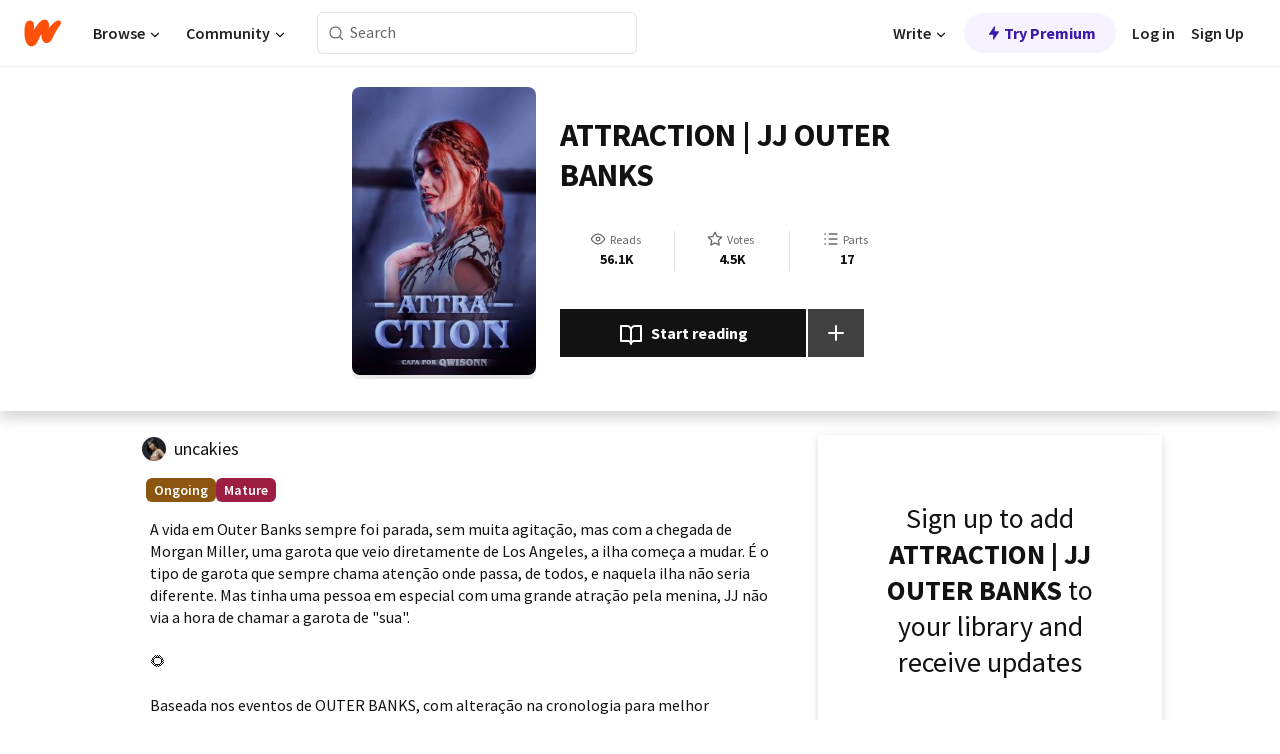

--- FILE ---
content_type: text/html; charset=utf-8
request_url: https://www.wattpad.com/story/280827980-attraction-jj-outer-banks?utm_source=widget&utm_medium=reading
body_size: 23218
content:
<!DOCTYPE html><html lang="en-US" dir="ltr"><head><meta charSet="utf-8"/><meta name="viewport" content="width=device-width,initial-scale=1"/><link rel="canonical" href="https://www.wattpad.com/story/280827980-attraction-jj-outer-banks"/><meta name="description" content="A vida em Outer Banks sempre foi parada, sem muita agitação, mas com a chegada de Morgan Miller, uma garota que veio diretamente de Los Angeles, a ilha começa..."/><meta name="keywords" content="amybethmcnulty,fanfic,hot,jj,jjfanfic,jjmaybank,johnb,katherinemcnamara,kiaracarrera,obx,outerbanks,rafecameron,romance,sarahcameron,topper,Fanfiction"/><meta name="robots" content="noindex,follow"/><meta property="fb:pages" content="127093020051"/><meta property="og:title" content="ATTRACTION | JJ OUTER BANKS"/><meta property="og:url" content="https://www.wattpad.com/story/280827980-attraction-jj-outer-banks"/><meta property="og:description" content="A vida em Outer Banks sempre foi parada, sem muita agitação, mas com a chegada de Morgan Miller, uma garota que veio di..."/><meta property="og:image" content="https://img.wattpad.com/cover/280827980-256-k118287.jpg"/><meta property="og:site_name" content="Wattpad"/><title>ATTRACTION | JJ OUTER BANKS - Miya - Wattpad</title><script type="application/ld+json">{"@context":"http://schema.org","@type":"Article","about":"Fanfiction","author":{"name":"Miya","url":"https://www.wattpad.com/user/uncakies"},"accountablePerson":{"name":"Miya","url":"https://www.wattpad.com/user/uncakies"},"copyrightHolder":{"name":"Miya","url":"https://www.wattpad.com/user/uncakies"},"copyrightYear":"2021","dateCreated":"2021-08-10","datePublished":"2021-08-10","dateModified":"2023-07-26","description":"A vida em Outer Banks sempre foi parada, sem muita agitação, mas com a chegada de Morgan Miller, uma garota que veio diretamente de Los Angeles, a ilha começa a mudar. É o tipo de garota que sempre chama atenção onde passa, de todos, e naquela ilha não seria diferente. Mas tinha uma pessoa em especial com uma grande atração pela menina, JJ não via a hora de chamar a garota de \"sua\".\n\n🌻\n\nBaseada nos eventos de OUTER BANKS, com alteração na cronologia para melhor desenvolvimento da história. \n\nCapa por: @qwisonn","commentCount":4416,"discussionUrl":"https://www.wattpad.com/story/280827980-attraction-jj-outer-banks#story-tabs","genre":"https://www.wattpad.com/stories/fanfiction","headline":"ATTRACTION | JJ OUTER BANKS","inLanguage":"pt_PT","interactionStatistic":56111,"isAccessibleForFree":true,"isFamilyFriendly":false,"keywords":"amybethmcnulty,fanfic,hot,jj,jjfanfic,jjmaybank,johnb,katherinemcnamara,kiaracarrera,obx,outerbanks,rafecameron,romance,sarahcameron,topper,Fanfiction,eBooks,reading,stories,fiction","publisher":{"@type":"Organization","name":"Wattpad","legalName":"Wattpad Corp","foundingDate":"2006","foundingLocation":"Toronto, Ontario, Canada","areaServed":"Global","logo":{"@type":"ImageObject","url":"https://www.wattpad.com/img/logos/wp-logo-orange.png"},"url":"https://www.wattpad.com"},"publishingPrinciples":"https://support.wattpad.com/hc/en-us/articles/200774334-Content-Guidelines","thumbnailUrl":"https://img.wattpad.com/cover/280827980-256-k118287.jpg","typicalAgeRange":"17-","image":"https://img.wattpad.com/cover/280827980-256-k118287.jpg","name":"ATTRACTION | JJ OUTER BANKS","url":"https://www.wattpad.com/story/280827980-attraction-jj-outer-banks","mainEntityOfPage":{"@type":"WebPage","@id":"https://www.wattpad.com/story/280827980-attraction-jj-outer-banks"}}</script><link rel="stylesheet" href="/wp-web-assets/build/css-bundle-QVTQ52G6.css"/><link rel="preload" as="font" href="/wp-web-assets/fonts/Source_Sans_Pro/SourceSansPro-Regular.ttf" crossorigin="anonymous"/><link rel="preload" as="font" href="/wp-web-assets/fonts/Source_Sans_Pro/SourceSansPro-SemiBold.ttf" crossorigin="anonymous"/><link rel="stylesheet" href="/wp-web-assets/build/_assets/fonts-XNHMJ6ZM.css"/><link rel="stylesheet" href="/wp-web-assets/build/_assets/tokens-2GVK43A7.css"/><link rel="stylesheet" href="/wp-web-assets/build/_assets/main-PXKQW5MQ.css"/><link rel="stylesheet" href="/wp-web-assets/build/_assets/react-tooltip-HIHMAPNF.css"/><link rel="stylesheet" href="/wp-web-assets/build/_assets/splide.min-AQNS3YPQ.css"/><script type="text/javascript">window.dataLayer=[];</script><script>window.wattpad={"userCountryCode":"US","testGroups":{"SPECIAL_AD_EXEMPT":false,"USE_IMAGE_MOD":false,"GDPR_ADS_EXPERIENCE":false,"USE_33ACROSS":false,"EXCLUDE_PREBID_PARTNERS":false,"DELAY_ADS":false,"PREBID_BETA":false,"USE_KEVEL":true,"USE_AFP":false,"ADS_IN_WATTPAD_ORIGINALS":true,"IS_IN_MATURE_GATING":false,"IS_SERIES_REDESIGN":true,"IS_FREE_ORIGINALS_EXPERIMENT":true,"IS_WATTYS_SHORTLIST":false,"IS_WRITER_STORY_NEW_MIGRATION":false,"USE_ADS_ELIGIBILITY":true,"IS_PROMOTED_READING_LIST":false,"IS_NEW_UPDATES_PAGE":false,"IS_IN_CHECK_ADS_READINESS":false,"IS_SOCIAL_FEED":false,"IS_STORY_PAGE_REDESIGN":false},"currentUser":null,"deviceType":"desktop","revision":"6d7760976424f81ff461b18b9f70498f85c7570b","categoryList":{"0":"genre-uncategorized","1":"genre-teen-fiction","2":"genre-poetry","3":"genre-fantasy","4":"genre-romance","5":"genre-science-fiction","6":"genre-fanfiction","7":"genre-humor","8":"genre-mystery-thriller","9":"genre-horror","10":"genre-classics","11":"genre-adventure","12":"genre-paranormal","13":"genre-spiritual","14":"genre-action","16":"genre-non-fiction","17":"genre-short-stories","18":"genre-vampire","19":"genre-random","21":"genre-general-fiction","22":"genre-werewolf","23":"genre-historical-fiction","24":"genre-chick-lit"},"isWpWeb":true,"afpConfig":{"hostAccountId":"pub-9506570645588245"},"canvaApiKey":"gpJZaH8RjnukEBMR5tYrmnsY"}</script><script src="https://accounts.google.com/gsi/client" async="" defer=""></script></head><body class="theme-6"><noscript><iframe src="//www.googletagmanager.com/ns.html?id=GTM-WD9JLB" height="0" width="0" style="display:none;visibility:hidden" title="Needed for jsx-Ally complaint" aria-hidden="true"></iframe></noscript><div id="g_id_onload" data-client_id="819350800788-s42oc45ge5shd8hkimbj2broh7l6j7h6.apps.googleusercontent.com" data-login_uri="https://www.wattpad.com/auth/google-auth?nextUrl=%2Fstory%2F280827980-attraction-jj-outer-banks" data-is_one_tap="true" data-cancel_on_tap_outside="false" data-use_fedcm_for_prompt="true"></div><div><header class="_07XRA oUExN"><nav class="gMmKF"><ul class="sGq-H"><li class="Gzeg3"><a class="zIi3k" href="https://www.wattpad.com" title="Wattpad Home" aria-label="Home"><img class="At9TR" src="/wp-web-assets/images/wattpad-logo.svg" alt="Wattpad Logo" data-testid="wp-logo-orange"/></a></li><li class="NkmE9 jDGZF"><div id="discover-dropdown" class="avnzx false KE7WT" data-testid="discover-dropdown"><button class="DMdhq OCdPW">Browse<img class="S1mMa" src="/wp-web-assets/images/wp-chevron-down.svg" alt="" data-testid="wp_chevron_down"/></button></div></li><li class="NkmE9"><div id="community-dropdown" class="avnzx false KE7WT" data-testid="community-dropdown"><button class="DMdhq OCdPW">Community<img class="S1mMa" src="/wp-web-assets/images/wp-chevron-down.svg" alt="" data-testid="wp_chevron_down"/></button></div></li></ul></nav><div class="lXfdp gMmKF"><div class="wDLq1"><form class="VOZUu" action="/getmobile" method="post" role="search" name="search"><button class="_8r2SK U-dRJ" type="submit" aria-label="Search"><svg xmlns="http://www.w3.org/2000/svg" width="15" height="15" viewBox="0 0 15 15" fill="none"><path fill-rule="evenodd" clip-rule="evenodd" d="M1.5999 6.49844C1.5999 3.79224 3.79371 1.59844 6.4999 1.59844C9.2061 1.59844 11.3999 3.79224 11.3999 6.49844C11.3999 9.20463 9.2061 11.3984 6.4999 11.3984C3.79371 11.3984 1.5999 9.20463 1.5999 6.49844ZM6.4999 0.398438C3.13097 0.398438 0.399902 3.1295 0.399902 6.49844C0.399902 9.86737 3.13097 12.5984 6.4999 12.5984C7.99441 12.5984 9.36338 12.061 10.4241 11.1688C10.4515 11.2618 10.5019 11.3494 10.5752 11.4227L13.0501 13.8976C13.2844 14.1319 13.6643 14.1319 13.8986 13.8976C14.133 13.6633 14.133 13.2834 13.8986 13.0491L11.4238 10.5742C11.3504 10.5008 11.2629 10.4505 11.1699 10.423C12.0623 9.36227 12.5999 7.99313 12.5999 6.49844C12.5999 3.1295 9.86884 0.398438 6.4999 0.398438Z" fill="#121212" fill-opacity="0.64"></path></svg></button><input class="_6Hiiv" type="text" placeholder="Search" name="query" autoComplete="off"/></form></div></div><div class="ZFD-B gMmKF"><ul class="sGq-H"><li class="NkmE9 oAArJ"><div id="writer-opportunities-dropdown" class="avnzx false KE7WT" data-testid="writer-opportunities-dropdown"><button class="DMdhq OCdPW">Write<img class="S1mMa" src="/wp-web-assets/images/wp-chevron-down.svg" alt="" data-testid="wp_chevron_down"/></button></div></li><li class="oAArJ"><button class="_5FXgC"><span class="ahwLl"><svg xmlns="http://www.w3.org/2000/svg" width="20" height="20" viewBox="0 0 20 20" fill="none"><path d="M9.38562 11.778L8.95363 16.0545C8.89557 16.6292 9.64434 16.8996 9.96699 16.4205L14.9043 9.08896C15.1528 8.72003 14.8884 8.2233 14.4436 8.2233H10.6144L11.0464 3.94683C11.1044 3.37214 10.3557 3.10166 10.033 3.58077L5.09567 10.9123C4.84721 11.2813 5.11159 11.778 5.55639 11.778H9.38562Z" fill="var(--ds-base-2-60)"></path></svg></span>Try Premium</button></li></ul><div class="YJeR-"><ul class="At9TR sGq-H"><li class="T7-fP NkmE9"><button class="Rer7C transparent-button iUT2X">Log in</button></li><li class="NkmE9"><button class="Rer7C transparent-button iUT2X">Sign Up</button></li></ul><a href="https://www.wattpad.com/login" rel="noopener noreferrer" class="ab56F"><button class="undefined "><svg width="16" height="16" viewBox="0 0 24 24" fill="none" stroke="#6f6f6f" stroke-width="2" aria-hidden="true" stroke-linecap="round" stroke-linejoin="round"><path d="M20 21v-2a4 4 0 0 0-4-4H8a4 4 0 0 0-4 4v2"></path><circle cx="12" cy="7" r="4"></circle></svg></button></a></div></div><nav data-testid="mobile-header" class="LGHtv"><div class="LMr2z"><a class="_6tefj" href="https://www.wattpad.com" aria-label="Home"><img class="zIi3k" width="32" height="25" src="/wp-web-assets/images/wattpad-logo.svg" alt="Wattpad Logo" data-testid="logo"/></a><a class="_6tefj" href="https://www.wattpad.com/search" data-testid="search" aria-label="Search"><img src="/wp-web-assets/images/wp-search.svg" alt=""/></a></div></nav></header></div><div class="wE73O" data-testid="story-details-page"><div class="d7R1Y"><div class="_4Rj99"><div class="coverWrapper__t2Ve8" data-testid="cover"><img class="cover__BlyZa" src="https://img.wattpad.com/cover/280827980-256-k118287.jpg" alt="Story cover for ATTRACTION | JJ OUTER BANKS by uncakies" data-testid="image"/></div></div><div class="Qm-Xt"><div class="-ydhR"><div class="gF-N5">ATTRACTION | JJ OUTER BANKS</div></div><div class="YPkBj"><div class="Sz3nA"><img src="https://img.wattpad.com/useravatar/uncakies.128.152328.jpg" aria-hidden="true" alt="" class="avatar__Ygp0_ avatar_sm__zq5iO"/><div class="af6dp"><a href="https://www.wattpad.com/user/uncakies" aria-label="by uncakies. Tap to go to the author&#x27;s profile page." class="SjGa2">uncakies</a></div></div></div><div class="SFcPk"><ul class="n0iXe"><li class="_0jt-y"><div class="uG9U1"><svg width="16" height="16" fill="none" xmlns="http://www.w3.org/2000/svg" viewBox="0 0 24 24" role="img" aria-labelledby="" aria-hidden="false"><title id="">WpView</title><path d="M1.82 10.357c-.353.545-.594.975-.723 1.233a.916.916 0 0 0 0 .82c.129.258.37.688.723 1.233a18.78 18.78 0 0 0 2.063 2.65C6.19 18.754 8.902 20.25 12 20.25c3.098 0 5.81-1.497 8.117-3.956a18.784 18.784 0 0 0 2.063-2.65c.352-.546.594-.976.723-1.234a.916.916 0 0 0 0-.82c-.129-.258-.37-.688-.723-1.233a18.786 18.786 0 0 0-2.063-2.65C17.81 5.246 15.098 3.75 12 3.75c-3.098 0-5.81 1.496-8.117 3.956a18.782 18.782 0 0 0-2.063 2.65Zm3.4 4.683A16.969 16.969 0 0 1 2.963 12a16.97 16.97 0 0 1 2.259-3.04C7.21 6.837 9.484 5.585 12 5.585c2.517 0 4.788 1.253 6.78 3.377A16.973 16.973 0 0 1 21.037 12a16.97 16.97 0 0 1-2.259 3.04c-1.99 2.122-4.262 3.376-6.779 3.376-2.516 0-4.788-1.254-6.78-3.377Z" fill="#121212"></path><path d="M8.333 12a3.667 3.667 0 1 0 7.334 0 3.667 3.667 0 0 0-7.334 0Zm5.5 0a1.833 1.833 0 1 1-3.666 0 1.833 1.833 0 0 1 3.666 0Z" fill="#121212"></path></svg><span class="_6picm" aria-hidden="true">Reads</span></div><span class="sr-only">Reads 56,111</span><div class="stats-value"><div aria-hidden="true" data-testid="stats-value-container"><div data-tip="56,111" data-tooltip-id="story-stat-tooltip" data-tooltip-html="56,111" data-testid="tooltip"><span class="sr-only">56,111</span><span class="_5TZHL ixBb9" aria-hidden="true" data-testid="stats-value">56.1K</span></div></div></div></li><li class="_0jt-y"><div class="uG9U1"><svg width="16" height="16" fill="none" xmlns="http://www.w3.org/2000/svg" viewBox="0 0 24 24" role="img" aria-labelledby="" aria-hidden="false"><title id="">WpVote</title><path d="M9.807 8.703a1 1 0 0 1-.752.547l-4.907.717 3.55 3.457a1 1 0 0 1 .288.885l-.838 4.883 4.386-2.307a1 1 0 0 1 .931 0l4.387 2.307-.838-4.883a1 1 0 0 1 .288-.885l3.55-3.457-4.907-.717a1 1 0 0 1-.752-.547L12 4.259 9.807 8.703ZM8.246 7.347l2.857-5.79a1 1 0 0 1 1.794 0l2.857 5.79 6.39.934a1 1 0 0 1 .554 1.705l-4.624 4.503 1.091 6.362a1 1 0 0 1-1.45 1.054L12 18.9l-5.715 3.005a1 1 0 0 1-1.45-1.054l1.09-6.361-4.623-4.504a1 1 0 0 1 .553-1.705l6.39-.934Z" fill="#121212"></path></svg><span class="_6picm" aria-hidden="true">Votes</span></div><span class="sr-only">Votes 4,572</span><div class="stats-value"><div aria-hidden="true" data-testid="stats-value-container"><div data-tip="4,572" data-tooltip-id="story-stat-tooltip" data-tooltip-html="4,572" data-testid="tooltip"><span class="sr-only">4,572</span><span class="_5TZHL ixBb9" aria-hidden="true" data-testid="stats-value">4.5K</span></div></div></div></li><li class="_0jt-y"><div class="uG9U1"><svg width="16" height="16" fill="none" xmlns="http://www.w3.org/2000/svg" viewBox="0 0 24 24" role="img" aria-labelledby="" aria-hidden="false"><title id="">WpPart</title><path d="M8.25 4.5c0 .69.56 1.25 1.25 1.25h11.25a1.25 1.25 0 1 0 0-2.5H9.5c-.69 0-1.25.56-1.25 1.25ZM3.25 5.75a1.25 1.25 0 1 0 0-2.5 1.25 1.25 0 0 0 0 2.5ZM4.5 12A1.25 1.25 0 1 1 2 12a1.25 1.25 0 0 1 2.5 0ZM4.5 19.5a1.25 1.25 0 1 1-2.5 0 1.25 1.25 0 0 1 2.5 0ZM8.25 12c0 .69.56 1.25 1.25 1.25h11.25a1.25 1.25 0 1 0 0-2.5H9.5c-.69 0-1.25.56-1.25 1.25ZM9.5 20.75a1.25 1.25 0 1 1 0-2.5h11.25a1.25 1.25 0 0 1 0 2.5H9.5Z" fill="#121212"></path></svg><span class="_6picm" aria-hidden="true">Parts</span></div><span class="sr-only">Parts 17</span><div class="stats-value"><div aria-hidden="true" data-testid="stats-value-container"><div data-tip="17" data-tooltip-id="story-stat-tooltip" data-tooltip-html="17" data-testid="tooltip"><span class="sr-only">17</span><span class="_5TZHL ixBb9" aria-hidden="true" data-testid="stats-value">17</span></div></div></div></li></ul></div><div class="B-FR9"></div><div class="DvIFF"><div class=""><div class="poCqz"><button class="_4uQ4i" aria-label="Start reading"><svg width="24" height="24" fill="none" xmlns="http://www.w3.org/2000/svg" viewBox="0 0 24 24" role="img" aria-labelledby="" aria-hidden="false"><title id="">WpRead</title><path d="M2 2a1 1 0 0 0-1 1v15a1 1 0 0 0 1 1h7a2 2 0 0 1 2 2 1 1 0 1 0 2 0 2 2 0 0 1 2-2h7a1 1 0 0 0 1-1V3a1 1 0 0 0-1-1h-6a5 5 0 0 0-4 2 5 5 0 0 0-4-2H2Zm11 15.536V7a3 3 0 0 1 3-3h5v13h-6a4 4 0 0 0-2 .536Zm-2 0A4 4 0 0 0 9 17H3V4h5a3 3 0 0 1 3 3v10.536Z" fill="#121212"></path></svg>Start reading</button><div class="yyH-R"><button aria-label="Add story to..." class="q-KBX" aria-disabled="true" tabindex="-1"><svg width="24" height="24" viewBox="0 0 24 24" fill="none" stroke="var(--ds-neutral-00)" stroke-width="2" aria-hidden="true" stroke-linecap="round" stroke-linejoin="round"><g><line x1="12" y1="5" x2="12" y2="19"></line><line x1="5" y1="12" x2="19" y2="12"></line></g></svg></button></div></div></div></div></div></div><div class="yxqu6"><div class="xUdRs"><div class="_1hSgk"><ul class="n0iXe"><li class="_0jt-y"><div class="uG9U1"><svg width="16" height="16" fill="none" xmlns="http://www.w3.org/2000/svg" viewBox="0 0 24 24" role="img" aria-labelledby="" aria-hidden="false"><title id="">WpView</title><path d="M1.82 10.357c-.353.545-.594.975-.723 1.233a.916.916 0 0 0 0 .82c.129.258.37.688.723 1.233a18.78 18.78 0 0 0 2.063 2.65C6.19 18.754 8.902 20.25 12 20.25c3.098 0 5.81-1.497 8.117-3.956a18.784 18.784 0 0 0 2.063-2.65c.352-.546.594-.976.723-1.234a.916.916 0 0 0 0-.82c-.129-.258-.37-.688-.723-1.233a18.786 18.786 0 0 0-2.063-2.65C17.81 5.246 15.098 3.75 12 3.75c-3.098 0-5.81 1.496-8.117 3.956a18.782 18.782 0 0 0-2.063 2.65Zm3.4 4.683A16.969 16.969 0 0 1 2.963 12a16.97 16.97 0 0 1 2.259-3.04C7.21 6.837 9.484 5.585 12 5.585c2.517 0 4.788 1.253 6.78 3.377A16.973 16.973 0 0 1 21.037 12a16.97 16.97 0 0 1-2.259 3.04c-1.99 2.122-4.262 3.376-6.779 3.376-2.516 0-4.788-1.254-6.78-3.377Z" fill="#121212"></path><path d="M8.333 12a3.667 3.667 0 1 0 7.334 0 3.667 3.667 0 0 0-7.334 0Zm5.5 0a1.833 1.833 0 1 1-3.666 0 1.833 1.833 0 0 1 3.666 0Z" fill="#121212"></path></svg><span class="_6picm" aria-hidden="true">Reads</span></div><span class="sr-only">Reads 56,111</span><div class="stats-value"><div aria-hidden="true" data-testid="stats-value-container"><div data-tip="56,111" data-tooltip-id="story-stat-tooltip" data-tooltip-html="56,111" data-testid="tooltip"><span class="sr-only">56,111</span><span class="_5TZHL ixBb9" aria-hidden="true" data-testid="stats-value">56.1K</span></div></div></div></li><li class="_0jt-y"><div class="uG9U1"><svg width="16" height="16" fill="none" xmlns="http://www.w3.org/2000/svg" viewBox="0 0 24 24" role="img" aria-labelledby="" aria-hidden="false"><title id="">WpVote</title><path d="M9.807 8.703a1 1 0 0 1-.752.547l-4.907.717 3.55 3.457a1 1 0 0 1 .288.885l-.838 4.883 4.386-2.307a1 1 0 0 1 .931 0l4.387 2.307-.838-4.883a1 1 0 0 1 .288-.885l3.55-3.457-4.907-.717a1 1 0 0 1-.752-.547L12 4.259 9.807 8.703ZM8.246 7.347l2.857-5.79a1 1 0 0 1 1.794 0l2.857 5.79 6.39.934a1 1 0 0 1 .554 1.705l-4.624 4.503 1.091 6.362a1 1 0 0 1-1.45 1.054L12 18.9l-5.715 3.005a1 1 0 0 1-1.45-1.054l1.09-6.361-4.623-4.504a1 1 0 0 1 .553-1.705l6.39-.934Z" fill="#121212"></path></svg><span class="_6picm" aria-hidden="true">Votes</span></div><span class="sr-only">Votes 4,572</span><div class="stats-value"><div aria-hidden="true" data-testid="stats-value-container"><div data-tip="4,572" data-tooltip-id="story-stat-tooltip" data-tooltip-html="4,572" data-testid="tooltip"><span class="sr-only">4,572</span><span class="_5TZHL ixBb9" aria-hidden="true" data-testid="stats-value">4.5K</span></div></div></div></li><li class="_0jt-y"><div class="uG9U1"><svg width="16" height="16" fill="none" xmlns="http://www.w3.org/2000/svg" viewBox="0 0 24 24" role="img" aria-labelledby="" aria-hidden="false"><title id="">WpPart</title><path d="M8.25 4.5c0 .69.56 1.25 1.25 1.25h11.25a1.25 1.25 0 1 0 0-2.5H9.5c-.69 0-1.25.56-1.25 1.25ZM3.25 5.75a1.25 1.25 0 1 0 0-2.5 1.25 1.25 0 0 0 0 2.5ZM4.5 12A1.25 1.25 0 1 1 2 12a1.25 1.25 0 0 1 2.5 0ZM4.5 19.5a1.25 1.25 0 1 1-2.5 0 1.25 1.25 0 0 1 2.5 0ZM8.25 12c0 .69.56 1.25 1.25 1.25h11.25a1.25 1.25 0 1 0 0-2.5H9.5c-.69 0-1.25.56-1.25 1.25ZM9.5 20.75a1.25 1.25 0 1 1 0-2.5h11.25a1.25 1.25 0 0 1 0 2.5H9.5Z" fill="#121212"></path></svg><span class="_6picm" aria-hidden="true">Parts</span></div><span class="sr-only">Parts 17</span><div class="stats-value"><div aria-hidden="true" data-testid="stats-value-container"><div data-tip="17" data-tooltip-id="story-stat-tooltip" data-tooltip-html="17" data-testid="tooltip"><span class="sr-only">17</span><span class="_5TZHL ixBb9" aria-hidden="true" data-testid="stats-value">17</span></div></div></div></li></ul></div><div class="bR7B3"></div><div data-testid="story-badges"><div class="_5g5R0"><div class="Sz3nA"><img src="https://img.wattpad.com/useravatar/uncakies.128.152328.jpg" aria-hidden="true" alt="" class="avatar__Ygp0_ avatar_sm__zq5iO"/><div class="af6dp"><a href="https://www.wattpad.com/user/uncakies" aria-label="by uncakies. Tap to go to the author&#x27;s profile page." class="SjGa2">uncakies</a></div></div></div><div class="dHyYa"><div class="_2-rOR" data-tooltip-id="badge-tooltip" data-tooltip-html="First published
    &lt;strong&gt;Aug 10, 2021&lt;/strong&gt;" data-for="publish-date" aria-describedby="publish-date" aria-hidden="true" data-testid="completed-tag"><div class="pill__pziVI solid-variant__RGER9 default-size__BJ5Po base-5-accent__HmbE0 square-shape__V66Yy gap-for-default-pill__d6nVx"><span class="typography-label-small-semi">Ongoing</span></div></div><span class="sr-only">Ongoing, First published Aug 10, 2021</span><div class="_2-rOR" data-testid="ismature-tag"><div class="pill__pziVI solid-variant__RGER9 default-size__BJ5Po base-4-accent__JqbdI square-shape__V66Yy gap-for-default-pill__d6nVx"><span class="typography-label-small-semi">Mature</span></div></div></div></div><div class="CEEJt yIE4y"><div class="yl-VP" data-testid="tag-carousel"><a class="no-text-decoration-on-focus no-text-decoration-on-hover XZbAz pill__pziVI light-variant__fymht default-size__BJ5Po default-accent__YcamO square-shape__V66Yy clickable__llABU gap-for-default-pill__d6nVx" href="https://www.wattpad.com/stories/amybethmcnulty"><span class="typography-label-small-semi">amybethmcnulty</span></a><a class="no-text-decoration-on-focus no-text-decoration-on-hover XZbAz pill__pziVI light-variant__fymht default-size__BJ5Po default-accent__YcamO square-shape__V66Yy clickable__llABU gap-for-default-pill__d6nVx" href="https://www.wattpad.com/stories/fanfic"><span class="typography-label-small-semi">fanfic</span></a><a class="no-text-decoration-on-focus no-text-decoration-on-hover XZbAz pill__pziVI light-variant__fymht default-size__BJ5Po default-accent__YcamO square-shape__V66Yy clickable__llABU gap-for-default-pill__d6nVx" href="https://www.wattpad.com/stories/hot"><span class="typography-label-small-semi">hot</span></a><a class="no-text-decoration-on-focus no-text-decoration-on-hover XZbAz pill__pziVI light-variant__fymht default-size__BJ5Po default-accent__YcamO square-shape__V66Yy clickable__llABU gap-for-default-pill__d6nVx" href="https://www.wattpad.com/stories/jj"><span class="typography-label-small-semi">jj</span></a><a class="no-text-decoration-on-focus no-text-decoration-on-hover XZbAz pill__pziVI light-variant__fymht default-size__BJ5Po default-accent__YcamO square-shape__V66Yy clickable__llABU gap-for-default-pill__d6nVx" href="https://www.wattpad.com/stories/jjfanfic"><span class="typography-label-small-semi">jjfanfic</span></a><a class="no-text-decoration-on-focus no-text-decoration-on-hover XZbAz pill__pziVI light-variant__fymht default-size__BJ5Po default-accent__YcamO square-shape__V66Yy clickable__llABU gap-for-default-pill__d6nVx" href="https://www.wattpad.com/stories/jjmaybank"><span class="typography-label-small-semi">jjmaybank</span></a><a class="no-text-decoration-on-focus no-text-decoration-on-hover XZbAz pill__pziVI light-variant__fymht default-size__BJ5Po default-accent__YcamO square-shape__V66Yy clickable__llABU gap-for-default-pill__d6nVx" href="https://www.wattpad.com/stories/johnb"><span class="typography-label-small-semi">johnb</span></a><a class="no-text-decoration-on-focus no-text-decoration-on-hover XZbAz pill__pziVI light-variant__fymht default-size__BJ5Po default-accent__YcamO square-shape__V66Yy clickable__llABU gap-for-default-pill__d6nVx" href="https://www.wattpad.com/stories/katherinemcnamara"><span class="typography-label-small-semi">katherinemcnamara</span></a><a class="no-text-decoration-on-focus no-text-decoration-on-hover XZbAz pill__pziVI light-variant__fymht default-size__BJ5Po default-accent__YcamO square-shape__V66Yy clickable__llABU gap-for-default-pill__d6nVx" href="https://www.wattpad.com/stories/kiaracarrera"><span class="typography-label-small-semi">kiaracarrera</span></a><a class="no-text-decoration-on-focus no-text-decoration-on-hover XZbAz pill__pziVI light-variant__fymht default-size__BJ5Po default-accent__YcamO square-shape__V66Yy clickable__llABU gap-for-default-pill__d6nVx" href="https://www.wattpad.com/stories/obx"><span class="typography-label-small-semi">obx</span></a><a class="no-text-decoration-on-focus no-text-decoration-on-hover XZbAz pill__pziVI light-variant__fymht default-size__BJ5Po default-accent__YcamO square-shape__V66Yy clickable__llABU gap-for-default-pill__d6nVx" href="https://www.wattpad.com/stories/outerbanks"><span class="typography-label-small-semi">outerbanks</span></a><a class="no-text-decoration-on-focus no-text-decoration-on-hover XZbAz pill__pziVI light-variant__fymht default-size__BJ5Po default-accent__YcamO square-shape__V66Yy clickable__llABU gap-for-default-pill__d6nVx" href="https://www.wattpad.com/stories/rafecameron"><span class="typography-label-small-semi">rafecameron</span></a><a class="no-text-decoration-on-focus no-text-decoration-on-hover XZbAz pill__pziVI light-variant__fymht default-size__BJ5Po default-accent__YcamO square-shape__V66Yy clickable__llABU gap-for-default-pill__d6nVx" href="https://www.wattpad.com/stories/romance"><span class="typography-label-small-semi">romance</span></a><a class="no-text-decoration-on-focus no-text-decoration-on-hover XZbAz pill__pziVI light-variant__fymht default-size__BJ5Po default-accent__YcamO square-shape__V66Yy clickable__llABU gap-for-default-pill__d6nVx" href="https://www.wattpad.com/stories/sarahcameron"><span class="typography-label-small-semi">sarahcameron</span></a><a class="no-text-decoration-on-focus no-text-decoration-on-hover XZbAz pill__pziVI light-variant__fymht default-size__BJ5Po default-accent__YcamO square-shape__V66Yy clickable__llABU gap-for-default-pill__d6nVx" href="https://www.wattpad.com/stories/topper"><span class="typography-label-small-semi">topper</span></a></div></div><div class="glL-c"><pre class="mpshL _6pPkw">A vida em Outer Banks sempre foi parada, sem muita agitação, mas com a chegada de Morgan Miller, uma garota que veio diretamente de Los Angeles, a ilha começa a mudar. É o tipo de garota que sempre chama atenção onde passa, de todos, e naquela ilha não seria diferente. Mas tinha uma pessoa em especial com uma grande atração pela menina, JJ não via a hora de chamar a garota de &quot;sua&quot;.

🌻

Baseada nos eventos de OUTER BANKS, com alteração na cronologia para melhor desenvolvimento da história. 

Capa por: @qwisonn<div class="DxZKg" data-testid="copyright"><span class="JP3pz" aria-hidden="true"></span>All Rights Reserved</div></pre><div class="UKpi5"><button class="b6GrN">Read more</button></div></div><div class="F8LJw"><div class="aVlTH I3p30"><div class="yl-VP" data-testid="tag-carousel"><a class="no-text-decoration-on-focus no-text-decoration-on-hover XZbAz pill__pziVI light-variant__fymht default-size__BJ5Po default-accent__YcamO square-shape__V66Yy clickable__llABU gap-for-default-pill__d6nVx" href="https://www.wattpad.com/stories/amybethmcnulty"><span class="typography-label-small-semi">amybethmcnulty</span></a><a class="no-text-decoration-on-focus no-text-decoration-on-hover XZbAz pill__pziVI light-variant__fymht default-size__BJ5Po default-accent__YcamO square-shape__V66Yy clickable__llABU gap-for-default-pill__d6nVx" href="https://www.wattpad.com/stories/fanfic"><span class="typography-label-small-semi">fanfic</span></a><a class="no-text-decoration-on-focus no-text-decoration-on-hover XZbAz pill__pziVI light-variant__fymht default-size__BJ5Po default-accent__YcamO square-shape__V66Yy clickable__llABU gap-for-default-pill__d6nVx" href="https://www.wattpad.com/stories/hot"><span class="typography-label-small-semi">hot</span></a><a class="no-text-decoration-on-focus no-text-decoration-on-hover XZbAz pill__pziVI light-variant__fymht default-size__BJ5Po default-accent__YcamO square-shape__V66Yy clickable__llABU gap-for-default-pill__d6nVx" href="https://www.wattpad.com/stories/jj"><span class="typography-label-small-semi">jj</span></a><a class="no-text-decoration-on-focus no-text-decoration-on-hover XZbAz pill__pziVI light-variant__fymht default-size__BJ5Po default-accent__YcamO square-shape__V66Yy clickable__llABU gap-for-default-pill__d6nVx" href="https://www.wattpad.com/stories/jjfanfic"><span class="typography-label-small-semi">jjfanfic</span></a><a class="no-text-decoration-on-focus no-text-decoration-on-hover XZbAz pill__pziVI light-variant__fymht default-size__BJ5Po default-accent__YcamO square-shape__V66Yy clickable__llABU gap-for-default-pill__d6nVx" href="https://www.wattpad.com/stories/jjmaybank"><span class="typography-label-small-semi">jjmaybank</span></a><a class="no-text-decoration-on-focus no-text-decoration-on-hover XZbAz pill__pziVI light-variant__fymht default-size__BJ5Po default-accent__YcamO square-shape__V66Yy clickable__llABU gap-for-default-pill__d6nVx" href="https://www.wattpad.com/stories/johnb"><span class="typography-label-small-semi">johnb</span></a><a class="no-text-decoration-on-focus no-text-decoration-on-hover XZbAz pill__pziVI light-variant__fymht default-size__BJ5Po default-accent__YcamO square-shape__V66Yy clickable__llABU gap-for-default-pill__d6nVx" href="https://www.wattpad.com/stories/katherinemcnamara"><span class="typography-label-small-semi">katherinemcnamara</span></a><a class="no-text-decoration-on-focus no-text-decoration-on-hover XZbAz pill__pziVI light-variant__fymht default-size__BJ5Po default-accent__YcamO square-shape__V66Yy clickable__llABU gap-for-default-pill__d6nVx" href="https://www.wattpad.com/stories/kiaracarrera"><span class="typography-label-small-semi">kiaracarrera</span></a><a class="no-text-decoration-on-focus no-text-decoration-on-hover XZbAz pill__pziVI light-variant__fymht default-size__BJ5Po default-accent__YcamO square-shape__V66Yy clickable__llABU gap-for-default-pill__d6nVx" href="https://www.wattpad.com/stories/obx"><span class="typography-label-small-semi">obx</span></a><a class="no-text-decoration-on-focus no-text-decoration-on-hover XZbAz pill__pziVI light-variant__fymht default-size__BJ5Po default-accent__YcamO square-shape__V66Yy clickable__llABU gap-for-default-pill__d6nVx" href="https://www.wattpad.com/stories/outerbanks"><span class="typography-label-small-semi">outerbanks</span></a><a class="no-text-decoration-on-focus no-text-decoration-on-hover XZbAz pill__pziVI light-variant__fymht default-size__BJ5Po default-accent__YcamO square-shape__V66Yy clickable__llABU gap-for-default-pill__d6nVx" href="https://www.wattpad.com/stories/rafecameron"><span class="typography-label-small-semi">rafecameron</span></a><a class="no-text-decoration-on-focus no-text-decoration-on-hover XZbAz pill__pziVI light-variant__fymht default-size__BJ5Po default-accent__YcamO square-shape__V66Yy clickable__llABU gap-for-default-pill__d6nVx" href="https://www.wattpad.com/stories/romance"><span class="typography-label-small-semi">romance</span></a><a class="no-text-decoration-on-focus no-text-decoration-on-hover XZbAz pill__pziVI light-variant__fymht default-size__BJ5Po default-accent__YcamO square-shape__V66Yy clickable__llABU gap-for-default-pill__d6nVx" href="https://www.wattpad.com/stories/sarahcameron"><span class="typography-label-small-semi">sarahcameron</span></a><a class="no-text-decoration-on-focus no-text-decoration-on-hover XZbAz pill__pziVI light-variant__fymht default-size__BJ5Po default-accent__YcamO square-shape__V66Yy clickable__llABU gap-for-default-pill__d6nVx" href="https://www.wattpad.com/stories/topper"><span class="typography-label-small-semi">topper</span></a></div></div></div><div class="_01L-d"><div class="pPt69" data-testid="toc"><div class="_4dm37">Table of contents</div><div class="Y26Ib"><ul aria-label="story-parts"><li class=""><a href="https://www.wattpad.com/1113447650-attraction-jj-outer-banks-avisos" class="_6qJpE"><div class="vbUDq"><div class="o7jpT"><div class="a2GDZ" data-testid="new-part-icon"></div><div class="wpYp-">AVISOS</div></div><div class="f0I9e"></div></div><div class="bSGSB">Tue, Aug 10, 2021</div></a></li><li class=""><a href="https://www.wattpad.com/1113148778-attraction-jj-outer-banks-personagens" class="_6qJpE"><div class="vbUDq"><div class="o7jpT"><div class="a2GDZ" data-testid="new-part-icon"></div><div class="wpYp-">PERSONAGENS</div></div><div class="f0I9e"></div></div><div class="bSGSB">Tue, Aug 10, 2021</div></a></li><li class=""><a href="https://www.wattpad.com/1113652645-attraction-jj-outer-banks-o1" class="_6qJpE"><div class="vbUDq"><div class="o7jpT"><div class="a2GDZ" data-testid="new-part-icon"></div><div class="wpYp-">O1</div></div><div class="f0I9e"></div></div><div class="bSGSB">Mon, Aug 16, 2021</div></a></li><li class=""><a href="https://www.wattpad.com/1116706120-attraction-jj-outer-banks-o2" class="_6qJpE"><div class="vbUDq"><div class="o7jpT"><div class="a2GDZ" data-testid="new-part-icon"></div><div class="wpYp-">O2</div></div><div class="f0I9e"></div></div><div class="bSGSB">Thu, Aug 19, 2021</div></a></li><li class=""><a href="https://www.wattpad.com/1118401835-attraction-jj-outer-banks-o3" class="_6qJpE"><div class="vbUDq"><div class="o7jpT"><div class="a2GDZ" data-testid="new-part-icon"></div><div class="wpYp-">O3</div></div><div class="f0I9e"></div></div><div class="bSGSB">Fri, Aug 20, 2021</div></a></li><li class=""><a href="https://www.wattpad.com/1119308086-attraction-jj-outer-banks-o4" class="_6qJpE"><div class="vbUDq"><div class="o7jpT"><div class="a2GDZ" data-testid="new-part-icon"></div><div class="wpYp-">O4</div></div><div class="f0I9e"></div></div><div class="bSGSB">Sun, Aug 22, 2021</div></a></li><li class=""><a href="https://www.wattpad.com/1119542830-attraction-jj-outer-banks-o5" class="_6qJpE"><div class="vbUDq"><div class="o7jpT"><div class="a2GDZ" data-testid="new-part-icon"></div><div class="wpYp-">O5</div></div><div class="f0I9e"></div></div><div class="bSGSB">Wed, Aug 25, 2021</div></a></li><li class=""><a href="https://www.wattpad.com/1120945315-attraction-jj-outer-banks-o6" class="_6qJpE"><div class="vbUDq"><div class="o7jpT"><div class="a2GDZ" data-testid="new-part-icon"></div><div class="wpYp-">O6</div></div><div class="f0I9e"></div></div><div class="bSGSB">Thu, Aug 26, 2021</div></a></li><li class=""><a href="https://www.wattpad.com/1121761915-attraction-jj-outer-banks-o7" class="_6qJpE"><div class="vbUDq"><div class="o7jpT"><div class="a2GDZ" data-testid="new-part-icon"></div><div class="wpYp-">O7</div></div><div class="f0I9e"></div></div><div class="bSGSB">Sat, Aug 28, 2021</div></a></li><li class=""><a href="https://www.wattpad.com/1122208959-attraction-jj-outer-banks-o8" class="_6qJpE"><div class="vbUDq"><div class="o7jpT"><div class="a2GDZ" data-testid="new-part-icon"></div><div class="wpYp-">O8</div></div><div class="f0I9e"></div></div><div class="bSGSB">Sun, Aug 29, 2021</div></a></li><li class=""><a href="https://www.wattpad.com/1123271511-attraction-jj-outer-banks-o9" class="_6qJpE"><div class="vbUDq"><div class="o7jpT"><div class="a2GDZ" data-testid="new-part-icon"></div><div class="wpYp-">O9</div></div><div class="f0I9e"></div></div><div class="bSGSB">Tue, Aug 31, 2021</div></a></li><li class=""><a href="https://www.wattpad.com/1124688283-attraction-jj-outer-banks-1o" class="_6qJpE"><div class="vbUDq"><div class="o7jpT"><div class="a2GDZ" data-testid="new-part-icon"></div><div class="wpYp-">1O</div></div><div class="f0I9e"></div></div><div class="bSGSB">Fri, Sep 3, 2021</div></a></li><li class=""><a href="https://www.wattpad.com/1125435923-attraction-jj-outer-banks-11" class="_6qJpE"><div class="vbUDq"><div class="o7jpT"><div class="a2GDZ" data-testid="new-part-icon"></div><div class="wpYp-">11</div></div><div class="f0I9e"></div></div><div class="bSGSB">Mon, Sep 6, 2021</div></a></li><li class=""><a href="https://www.wattpad.com/1126326075-attraction-jj-outer-banks-12" class="_6qJpE"><div class="vbUDq"><div class="o7jpT"><div class="a2GDZ" data-testid="new-part-icon"></div><div class="wpYp-">12</div></div><div class="f0I9e"></div></div><div class="bSGSB">Sun, Sep 19, 2021</div></a></li><li class=""><a href="https://www.wattpad.com/1138432743-attraction-jj-outer-banks-13" class="_6qJpE"><div class="vbUDq"><div class="o7jpT"><div class="a2GDZ" data-testid="new-part-icon"></div><div class="wpYp-">13</div></div><div class="f0I9e"></div></div><div class="bSGSB">Wed, Oct 6, 2021</div></a></li><li class=""><a href="https://www.wattpad.com/1146512962-attraction-jj-outer-banks-14-%2B18" class="_6qJpE"><div class="vbUDq"><div class="o7jpT"><div class="a2GDZ" data-testid="new-part-icon"></div><div class="wpYp-">14 (+18)</div></div><div class="f0I9e"></div></div><div class="bSGSB">Wed, Nov 3, 2021</div></a></li><li class=""><a href="https://www.wattpad.com/1366669095-attraction-jj-outer-banks-i-went-back" class="_6qJpE"><div class="vbUDq"><div class="o7jpT"><div class="a2GDZ" data-testid="new-part-icon"></div><div class="wpYp-">I went back.</div></div><div class="f0I9e"></div></div><div class="bSGSB">Wed, Jul 26, 2023</div></a></li></ul></div></div></div><div class="_95DE-"><div class="wtwPy"><div class="sh6cp"><div class="ail-g"><div data-testid="collapsing-parts-icon"><svg width="32" height="32" viewBox="0 0 16 16" fill="var(--wp-neutral-1)" stroke="var(--wp-neutral-1)" stroke-width="1" aria-hidden="true" stroke-linecap="round" stroke-linejoin="round"><g><path fill-rule="evenodd" clip-rule="evenodd" d="M3.33366 4.66634C3.70185 4.66634 4.00033 4.36786 4.00033 3.99967C4.00033 3.63148 3.70185 3.33301 3.33366 3.33301C2.96547 3.33301 2.66699 3.63148 2.66699 3.99967C2.66699 4.36786 2.96547 4.66634 3.33366 4.66634ZM4.00033 7.99967C4.00033 8.36786 3.70185 8.66634 3.33366 8.66634C2.96547 8.66634 2.66699 8.36786 2.66699 7.99967C2.66699 7.63148 2.96547 7.33301 3.33366 7.33301C3.70185 7.33301 4.00033 7.63148 4.00033 7.99967ZM4.00033 11.9997C4.00033 12.3679 3.70185 12.6663 3.33366 12.6663C2.96547 12.6663 2.66699 12.3679 2.66699 11.9997C2.66699 11.6315 2.96547 11.333 3.33366 11.333C3.70185 11.333 4.00033 11.6315 4.00033 11.9997ZM6.00033 7.99967C6.00033 8.36786 6.2988 8.66634 6.66699 8.66634H12.667C13.0352 8.66634 13.3337 8.36786 13.3337 7.99967C13.3337 7.63148 13.0352 7.33301 12.667 7.33301H6.66699C6.2988 7.33301 6.00033 7.63148 6.00033 7.99967ZM6.66699 12.6663C6.2988 12.6663 6.00033 12.3679 6.00033 11.9997C6.00033 11.6315 6.2988 11.333 6.66699 11.333H12.667C13.0352 11.333 13.3337 11.6315 13.3337 11.9997C13.3337 12.3679 13.0352 12.6663 12.667 12.6663H6.66699ZM6.00033 3.99967C6.00033 4.36786 6.2988 4.66634 6.66699 4.66634H12.667C13.0352 4.66634 13.3337 4.36786 13.3337 3.99967C13.3337 3.63148 13.0352 3.33301 12.667 3.33301H6.66699C6.2988 3.33301 6.00033 3.63148 6.00033 3.99967Z"/></g></svg></div><p class="UV8WB">17 parts</p></div><button class="ZiVaQ">See all</button></div><div class="Y26Ib K9XZh"><ul aria-label="story-parts"><li class=""><a href="https://www.wattpad.com/1138432743-attraction-jj-outer-banks-13" class="_6qJpE"><div class="vbUDq"><div class="o7jpT"><div class="a2GDZ" data-testid="new-part-icon"></div><div class="wpYp-">13</div></div><div class="f0I9e"></div></div><div class="bSGSB">Wed, Oct 6, 2021</div></a></li><li class=""><a href="https://www.wattpad.com/1146512962-attraction-jj-outer-banks-14-%2B18" class="_6qJpE"><div class="vbUDq"><div class="o7jpT"><div class="a2GDZ" data-testid="new-part-icon"></div><div class="wpYp-">14 (+18)</div></div><div class="f0I9e"></div></div><div class="bSGSB">Wed, Nov 3, 2021</div></a></li><li class=""><a href="https://www.wattpad.com/1366669095-attraction-jj-outer-banks-i-went-back" class="_6qJpE"><div class="vbUDq"><div class="o7jpT"><div class="a2GDZ" data-testid="new-part-icon"></div><div class="wpYp-">I went back.</div></div><div class="f0I9e"></div></div><div class="bSGSB">Wed, Jul 26, 2023</div></a></li></ul></div></div></div></div><div class="UQhI8"><div class="_5CG6D" data-testid="story-details-auth-form"><div class="czByr MsrWK YjyQM"><div class="SRRCw"><div class="p2vKb"><div class="_7Wax-"><div class="AYj-0">Sign up to add <strong>ATTRACTION | JJ OUTER BANKS</strong> to your library and receive updates</div></div><div class="_5UcoB"><button class="h-8o8 UgztN"><img src="/wp-web-assets/images/google-login-color.png" alt="Google Login" class="eTY8Y" width="18" height="18" aria-hidden="true"/><span><span class="g-kpI">Sign up with Google</span></span></button><button class="h-8o8 UgztN"><img src="/wp-web-assets/images/facebook-login-color.png" alt="Facebook Login" class="eTY8Y" width="18" height="18" aria-hidden="true"/><span><span class="g-kpI">Sign up with Facebook</span></span></button></div><div class="fGOOt bb74a"><div class="e3NEx"></div><span class="HjRsn"> <!-- -->or<!-- --> </span><div class="e3NEx"></div></div><button class="bb74a button__Y70Pw primary-variant__NO4pv default-accent__Pc0Pm medium-size__CLqD3 clickable__iYXtN full-width__dXWyx with-padding__cVt72"><span class="background-overlay__mCEaX"></span>Sign up with email</button><button class="button__Y70Pw tertiary-variant__Y9kWU default-accent__Pc0Pm medium-size__CLqD3 clickable__iYXtN full-width__dXWyx with-padding__cVt72"><span class="background-overlay__mCEaX"></span>I already have an account</button></div></div></div></div><div data-testid="desktop-ad" class="aC2RF"></div><div><a href="https://support.wattpad.com/hc/en-us/articles/200774334-Content-Guidelines" target="_blank" rel="noopener noreferrer"><div class="oAS4a"><svg width="32" height="32" viewBox="0 0 32 32" fill="none" stroke="var(--wp-neutral-1)" stroke-width="3" aria-hidden="true" stroke-linecap="round" stroke-linejoin="round" class="x9VGX"><g><path d="M10 13a5 5 0 0 0 7.54.54l3-3a5 5 0 0 0-7.07-7.07l-1.72 1.71"></path><path d="M14 11a5 5 0 0 0-7.54-.54l-3 3a5 5 0 0 0 7.07 7.07l1.71-1.71"></path></g></svg><div class="Fjn-k"><span class="_-7ovN">Content Guidelines</span></div><svg width="24" height="24" viewBox="0 0 24 24" fill="none" stroke="var(--wp-neutral-1)" stroke-width="2" aria-hidden="true" stroke-linecap="round" stroke-linejoin="round" class="_5dEjf"><g><polyline points="9 18 15 12 9 6"></polyline></g></svg></div></a></div><div><button type="button" class="_2tWx0"><div class="oAS4a"><svg width="32" height="32" viewBox="0 0 32 32" fill="var(--wp-base-1)" stroke="var(--wp-neutral-1)" stroke-width="1" aria-hidden="true" stroke-linecap="round" stroke-linejoin="round" class="B0v-f"><g><path fill-rule="evenodd" clip-rule="evenodd" d="M0.333008 18.9997V2.99967C0.333008 2.64605 0.473484 2.30691 0.723532 2.05687C1.0163 1.7641 1.54299 1.41297 2.33782 1.09504C3.54157 0.613537 5.08449 0.333008 6.99967 0.333008C8.88843 0.333008 10.1765 0.701033 12.8282 1.76171C15.1765 2.70103 16.2218 2.99967 17.6663 2.99967C19.2512 2.99967 20.4582 2.7802 21.3378 2.42837C21.793 2.2463 22.0163 2.09743 22.0569 2.05687C22.8968 1.21691 24.333 1.8118 24.333 2.99967V18.9997C24.333 19.3533 24.1925 19.6924 23.9425 19.9425C23.6497 20.2353 23.123 20.5864 22.3282 20.9043C21.1244 21.3858 19.5815 21.6663 17.6663 21.6663C15.7776 21.6663 14.4895 21.2983 11.8378 20.2376C9.4895 19.2983 8.44426 18.9997 6.99967 18.9997C5.41486 18.9997 4.20777 19.2191 3.3282 19.571C3.20092 19.6219 3.09177 19.6702 2.99967 19.7143V28.333C2.99967 29.0694 2.40272 29.6663 1.66634 29.6663C0.929961 29.6663 0.333008 29.0694 0.333008 28.333V18.9997ZM6.99967 16.333C8.88842 16.333 10.1765 16.701 12.8282 17.7617C15.1765 18.701 16.2218 18.9997 17.6663 18.9997C19.2512 18.9997 20.4582 18.7802 21.3378 18.4284C21.4651 18.3775 21.5742 18.3291 21.6663 18.2851V5.13776C20.5742 5.47524 19.2471 5.66634 17.6663 5.66634C15.7776 5.66634 14.4895 5.29832 11.8378 4.23764C9.4895 3.29832 8.44426 2.99967 6.99967 2.99967C5.41486 2.99967 4.20777 3.21914 3.3282 3.57098C3.20092 3.62189 3.09177 3.6702 2.99967 3.71428V16.8616C4.09182 16.5241 5.41894 16.333 6.99967 16.333Z" fill="#121212"/></g></svg><div class="Fjn-k"><span class="_-7ovN">Report this story</span></div><svg width="24" height="24" viewBox="0 0 24 24" fill="none" stroke="var(--wp-neutral-1)" stroke-width="2" aria-hidden="true" stroke-linecap="round" stroke-linejoin="round" class="_5dEjf"><g><polyline points="9 18 15 12 9 6"></polyline></g></svg></div></button></div><div class="KepGr"><div class="_43CmW"><div class="W8EHh">You may also like</div><div class="hQ1wT"><a class="ZJ-qB" href="https://www.wattpad.com/story/294785684-%F0%9D%98%88-%F0%9D%98%AC%F0%9D%98%B0%F0%9D%98%B0%F0%9D%98%AC-%F0%9D%98%A5%F0%9D%98%AA%F0%9D%98%A7%F0%9D%98%A6%F0%9D%98%B3%F0%9D%98%A6%F0%9D%98%AF%F0%9D%98%A4%F0%9D%98%AA%F0%9D%98%A2%F0%9D%98%A5%F0%9D%98%A2-%F0%9D%93%A1%F0%9D%93%AA%F0%9D%93%AF%F0%9D%93%AE-%F0%9D%93%92%F0%9D%93%AA%F0%9D%93%B6%F0%9D%93%AE%F0%9D%93%BB%F0%9D%93%B8%F0%9D%93%B7" data-story-id="294785684" data-author-name="Gabi_stncm"><div class="leocT" data-story-id="294785684"><img srcSet="https://img.wattpad.com/cover/294785684-80-k971525.jpg 1x, https://img.wattpad.com/cover/294785684-100-k971525.jpg 1.5x, https://img.wattpad.com/cover/294785684-144-k971525.jpg 2x, https://img.wattpad.com/cover/294785684-176-k971525.jpg 2.5x, https://img.wattpad.com/cover/294785684-200-k971525.jpg 3x" src="https://img.wattpad.com/cover/294785684-80-k971525.jpg" alt="𝘈 𝘬𝘰𝘰𝘬 𝘥𝘪𝘧𝘦𝘳𝘦𝘯𝘤𝘪𝘢𝘥𝘢 | 𝓡𝓪𝓯𝓮 𝓒𝓪𝓶𝓮𝓻𝓸𝓷 by Gabi_stncm"/></div><div class="w1xjG"><div><div class="_6g8uG" aria-hidden="true">𝘈 𝘬𝘰𝘰𝘬 𝘥𝘪𝘧𝘦𝘳𝘦𝘯𝘤𝘪𝘢𝘥𝘢 | 𝓡𝓪𝓯𝓮 𝓒𝓪𝓶𝓮𝓻𝓸𝓷</div></div><span class="sr-only">48 parts Complete </span><div class="b8qmL" aria-hidden="true"><div class="hYRQZ KbbXK" data-testid="icons"><svg width="14" height="14" viewBox="0 0 24 24" fill="none" stroke="var(--ds-neutral-100)" stroke-width="2" aria-hidden="true" stroke-linecap="round" stroke-linejoin="round" class="e11cf"><g><line x1="8" y1="6" x2="21" y2="6"></line><line x1="8" y1="12" x2="21" y2="12"></line><line x1="8" y1="18" x2="21" y2="18"></line><line x1="3" y1="6" x2="3" y2="6"></line><line x1="3" y1="12" x2="3" y2="12"></line><line x1="3" y1="18" x2="3" y2="18"></line></g></svg><span>48 parts</span></div><div class="_-08is"><div class="pill__pziVI solid-variant__RGER9 default-size__BJ5Po base-3-accent__Xrbrb square-shape__V66Yy gap-for-default-pill__d6nVx"><span class="typography-label-small-semi">Complete</span></div></div></div><div class="o2PZQ">Isabelly Miller uma garota de 16 anos que vive em outer banks começa viver sua melhor fase, ela só não esperava que uma simples declaração do irmão da sua melhor amiga poderia mudar tudo... 

Obs: A fic não tem nada a vê com a série

História concluída ☑️</div></div></a></div><div class="hQ1wT"><a class="ZJ-qB" href="https://www.wattpad.com/story/385276338-teach-me-to-love-%7E-jj-maybank" data-story-id="385276338" data-author-name="lizzieroutledge"><div class="leocT" data-story-id="385276338"><img srcSet="https://img.wattpad.com/cover/385276338-80-k88026.jpg 1x, https://img.wattpad.com/cover/385276338-100-k88026.jpg 1.5x, https://img.wattpad.com/cover/385276338-144-k88026.jpg 2x, https://img.wattpad.com/cover/385276338-176-k88026.jpg 2.5x, https://img.wattpad.com/cover/385276338-200-k88026.jpg 3x" src="https://img.wattpad.com/cover/385276338-80-k88026.jpg" alt="Teach me to love ~ JJ MAYBANK  by lizzieroutledge"/></div><div class="w1xjG"><div><div class="_6g8uG" aria-hidden="true">Teach me to love ~ JJ MAYBANK </div></div><span class="sr-only">39 parts Complete </span><div class="b8qmL" aria-hidden="true"><div class="hYRQZ KbbXK" data-testid="icons"><svg width="14" height="14" viewBox="0 0 24 24" fill="none" stroke="var(--ds-neutral-100)" stroke-width="2" aria-hidden="true" stroke-linecap="round" stroke-linejoin="round" class="e11cf"><g><line x1="8" y1="6" x2="21" y2="6"></line><line x1="8" y1="12" x2="21" y2="12"></line><line x1="8" y1="18" x2="21" y2="18"></line><line x1="3" y1="6" x2="3" y2="6"></line><line x1="3" y1="12" x2="3" y2="12"></line><line x1="3" y1="18" x2="3" y2="18"></line></g></svg><span>39 parts</span></div><div class="_-08is"><div class="pill__pziVI solid-variant__RGER9 default-size__BJ5Po base-3-accent__Xrbrb square-shape__V66Yy gap-for-default-pill__d6nVx"><span class="typography-label-small-semi">Complete</span></div></div></div><div class="o2PZQ">dias de sol, noites cheias de festa e risadas e aquele clima de liberdade que só o verão traz. Mas nem tudo é tão leve quanto parece. Segredos começam a aparecer, paixões complicam as coisas, e eles percebem que crescer nem sempre é fácil. Entre altos e baixos, esse verão vai mudar tudo - amizades, amores e até a forma como eles enxergam a vida.</div></div></a></div><div class="hQ1wT"><a class="ZJ-qB" href="https://www.wattpad.com/story/384975170-%E2%9C%A6-dois-amores-uma-ilha-%E2%8B%86%E2%8B%86%E2%8B%86" data-story-id="384975170" data-author-name="ficsmavie"><div class="leocT" data-story-id="384975170"><img srcSet="https://img.wattpad.com/cover/384975170-80-k750702.jpg 1x, https://img.wattpad.com/cover/384975170-100-k750702.jpg 1.5x, https://img.wattpad.com/cover/384975170-144-k750702.jpg 2x, https://img.wattpad.com/cover/384975170-176-k750702.jpg 2.5x, https://img.wattpad.com/cover/384975170-200-k750702.jpg 3x" src="https://img.wattpad.com/cover/384975170-80-k750702.jpg" alt="✦ Dois Amores, Uma Ilha ⋆⋆⋆ by ficsmavie"/></div><div class="w1xjG"><div><div class="_6g8uG" aria-hidden="true">✦ Dois Amores, Uma Ilha ⋆⋆⋆</div></div><span class="sr-only">20 parts Complete Mature</span><div class="b8qmL" aria-hidden="true"><div class="hYRQZ KbbXK" data-testid="icons"><svg width="14" height="14" viewBox="0 0 24 24" fill="none" stroke="var(--ds-neutral-100)" stroke-width="2" aria-hidden="true" stroke-linecap="round" stroke-linejoin="round" class="e11cf"><g><line x1="8" y1="6" x2="21" y2="6"></line><line x1="8" y1="12" x2="21" y2="12"></line><line x1="8" y1="18" x2="21" y2="18"></line><line x1="3" y1="6" x2="3" y2="6"></line><line x1="3" y1="12" x2="3" y2="12"></line><line x1="3" y1="18" x2="3" y2="18"></line></g></svg><span>20 parts</span></div><div class="_-08is"><div class="pill__pziVI solid-variant__RGER9 default-size__BJ5Po base-3-accent__Xrbrb square-shape__V66Yy gap-for-default-pill__d6nVx"><span class="typography-label-small-semi">Complete</span></div></div><div><div class="pill__pziVI solid-variant__RGER9 default-size__BJ5Po base-4-accent__JqbdI square-shape__V66Yy gap-for-default-pill__d6nVx"><span class="typography-label-small-semi">Mature</span></div></div></div><div class="o2PZQ">Lily Carter cresceu em Outer Banks, no mundo dos Pogues, mas ao retornar à ilha, sua vida vira de cabeça para baixo. Agora, morando entre os Kooks, ela carrega o peso de uma promessa feita a JJ Maybank: quando voltasse, eles seriam mais que amigos. Porém, o destino tem outros planos e, no meio de amores proibidos e lealdades quebradas, Lily se vê dividida entre seu passado e a nova realidade.
Será que Lily conseguirá fazer a escolha certa? Ou o peso de ser quem ela realmente é vai ser mais forte que qualquer lealdade?</div></div></a></div><div class="hQ1wT"><a class="ZJ-qB" href="https://www.wattpad.com/story/379511382-%F0%9D%93%91%F0%9D%90%84%F0%9D%90%98%F0%9D%90%8E%F0%9D%90%8D%F0%9D%90%83-%F0%9D%93%A3%F0%9D%90%87%F0%9D%90%84-%F0%9D%93%97%F0%9D%90%8E%F0%9D%90%91%F0%9D%90%88%F0%9D%90%99%F0%9D%90%8E%F0%9D%90%8D-%F0%9D%98%91%F0%9D%98%91-%F0%9D%98%94%F0%9D%98%A2%F0%9D%98%BA%F0%9D%98%A3%F0%9D%98%A2%F0%9D%98%AF%F0%9D%98%AC-em-hiatus" data-story-id="379511382" data-author-name="moonlvz"><div class="leocT" data-story-id="379511382"><img srcSet="https://img.wattpad.com/cover/379511382-80-k759784.jpg 1x, https://img.wattpad.com/cover/379511382-100-k759784.jpg 1.5x, https://img.wattpad.com/cover/379511382-144-k759784.jpg 2x, https://img.wattpad.com/cover/379511382-176-k759784.jpg 2.5x, https://img.wattpad.com/cover/379511382-200-k759784.jpg 3x" src="https://img.wattpad.com/cover/379511382-80-k759784.jpg" alt="𝓑𝐄𝐘𝐎𝐍𝐃 𝓣𝐇𝐄 𝓗𝐎𝐑𝐈𝐙𝐎𝐍 | 𝘑𝘑 𝘔𝘢𝘺𝘣𝘢𝘯𝘬 | EM HIATUS | by moonlvz"/></div><div class="w1xjG"><div><div class="_6g8uG" aria-hidden="true">𝓑𝐄𝐘𝐎𝐍𝐃 𝓣𝐇𝐄 𝓗𝐎𝐑𝐈𝐙𝐎𝐍 | 𝘑𝘑 𝘔𝘢𝘺𝘣𝘢𝘯𝘬 | EM HIATUS |</div></div><span class="sr-only">38 parts Ongoing </span><div class="b8qmL" aria-hidden="true"><div class="hYRQZ KbbXK" data-testid="icons"><svg width="14" height="14" viewBox="0 0 24 24" fill="none" stroke="var(--ds-neutral-100)" stroke-width="2" aria-hidden="true" stroke-linecap="round" stroke-linejoin="round" class="e11cf"><g><line x1="8" y1="6" x2="21" y2="6"></line><line x1="8" y1="12" x2="21" y2="12"></line><line x1="8" y1="18" x2="21" y2="18"></line><line x1="3" y1="6" x2="3" y2="6"></line><line x1="3" y1="12" x2="3" y2="12"></line><line x1="3" y1="18" x2="3" y2="18"></line></g></svg><span>38 parts</span></div><div class="_-08is"><div class="pill__pziVI solid-variant__RGER9 default-size__BJ5Po base-5-accent__HmbE0 square-shape__V66Yy gap-for-default-pill__d6nVx"><span class="typography-label-small-semi">Ongoing</span></div></div></div><div class="o2PZQ">Sinopse

Camille Keen, recém-chegada a Outer Banks, está prestes a mergulhar em um mundo completamente novo. Rica e acostumada com o luxo, mora com seus pais e seu irmão de 10 anos chamado Piter Keen. Ela logo chama a atenção dos Kooks, sendo convidada para festas e recebendo olhares de interesse, especialmente de Rafe Cameron. Porém, em seu primeiro dia na ilha, Camille é arrastada para uma festa na praia e apresentada a tudo que os Kooks podem oferecer. No entanto, o destino tem outros planos para ela. Ao cruzar com um Pogue impulsivo e encrenqueiro, JJ Maybank, um encontro inesperado acontece quando ele quase a atropela com sua moto. A partir daquele momento, suas vidas se entrelaçam.

Entre provocações, brigas e intensos olhares desafiadores, Camille se vê dividida entre o mundo glamouroso dos Kooks e o charme rebelde de JJ. O que começou como uma inimizade provocativa logo se transforma em algo que ela nunca esperou: um sentimento crescente por um garoto que é tudo o que sua família desaprovaria. Enquanto tenta se ajustar à sua nova vida, Camille descobre que nem todos os tesouros são feitos de ouro, e às vezes, o que mais vale é o que o coração esconde.

Início: 18/10/2024
Fim: ??/??/????

Plágio é crime!</div></div></a></div><div class="hQ1wT"><a class="ZJ-qB" href="https://www.wattpad.com/story/295170573-as-ondas-me-trouxeram-jj-maybank" data-story-id="295170573" data-author-name="fefisx"><div class="leocT" data-story-id="295170573"><img srcSet="https://img.wattpad.com/cover/295170573-80-k331906.jpg 1x, https://img.wattpad.com/cover/295170573-100-k331906.jpg 1.5x, https://img.wattpad.com/cover/295170573-144-k331906.jpg 2x, https://img.wattpad.com/cover/295170573-176-k331906.jpg 2.5x, https://img.wattpad.com/cover/295170573-200-k331906.jpg 3x" src="https://img.wattpad.com/cover/295170573-80-k331906.jpg" alt="As ondas me trouxeram-JJ MAYBANK by fefisx"/></div><div class="w1xjG"><div><div class="_6g8uG" aria-hidden="true">As ondas me trouxeram-JJ MAYBANK</div></div><span class="sr-only">66 parts Complete Mature</span><div class="b8qmL" aria-hidden="true"><div class="hYRQZ KbbXK" data-testid="icons"><svg width="14" height="14" viewBox="0 0 24 24" fill="none" stroke="var(--ds-neutral-100)" stroke-width="2" aria-hidden="true" stroke-linecap="round" stroke-linejoin="round" class="e11cf"><g><line x1="8" y1="6" x2="21" y2="6"></line><line x1="8" y1="12" x2="21" y2="12"></line><line x1="8" y1="18" x2="21" y2="18"></line><line x1="3" y1="6" x2="3" y2="6"></line><line x1="3" y1="12" x2="3" y2="12"></line><line x1="3" y1="18" x2="3" y2="18"></line></g></svg><span>66 parts</span></div><div class="_-08is"><div class="pill__pziVI solid-variant__RGER9 default-size__BJ5Po base-3-accent__Xrbrb square-shape__V66Yy gap-for-default-pill__d6nVx"><span class="typography-label-small-semi">Complete</span></div></div><div><div class="pill__pziVI solid-variant__RGER9 default-size__BJ5Po base-4-accent__JqbdI square-shape__V66Yy gap-for-default-pill__d6nVx"><span class="typography-label-small-semi">Mature</span></div></div></div><div class="o2PZQ">S/n, uma menina prestes a fazer 16 anos, foge dos seus pais(Bahamas) que abusavam delá. Sem saber para onde ir, as ondas levaram ela até outerbanks. Lá ela vai participar de aventuras e talvez conhecer um novo amor? 
Essa história *nao* terá nada a ver com a história original ent não terá SPOILER 

Nessa fanfic vai ter: drogas, hot, armas, linguagem inapropriada, agressão, abuso ... antes do capítulo com hot vai ter um aviso 🔞. 
Essa história não vai ter nada igual com a história normal, só os personagens. 

Você pode imaginar a S/n do jeito que você quiser (S/n = seu nome)

!Plagio é crime!</div></div></a></div><div class="hQ1wT"><a class="ZJ-qB" href="https://www.wattpad.com/story/393133763-the-chaos-chemistry-rafe-cameron" data-story-id="393133763" data-author-name="giumontebello"><div class="leocT" data-story-id="393133763"><img srcSet="https://img.wattpad.com/cover/393133763-80-k127669.jpg 1x, https://img.wattpad.com/cover/393133763-100-k127669.jpg 1.5x, https://img.wattpad.com/cover/393133763-144-k127669.jpg 2x, https://img.wattpad.com/cover/393133763-176-k127669.jpg 2.5x, https://img.wattpad.com/cover/393133763-200-k127669.jpg 3x" src="https://img.wattpad.com/cover/393133763-80-k127669.jpg" alt="The Chaos Chemistry - Rafe Cameron by giumontebello"/></div><div class="w1xjG"><div><div class="_6g8uG" aria-hidden="true">The Chaos Chemistry - Rafe Cameron</div></div><span class="sr-only">11 parts Ongoing </span><div class="b8qmL" aria-hidden="true"><div class="hYRQZ KbbXK" data-testid="icons"><svg width="14" height="14" viewBox="0 0 24 24" fill="none" stroke="var(--ds-neutral-100)" stroke-width="2" aria-hidden="true" stroke-linecap="round" stroke-linejoin="round" class="e11cf"><g><line x1="8" y1="6" x2="21" y2="6"></line><line x1="8" y1="12" x2="21" y2="12"></line><line x1="8" y1="18" x2="21" y2="18"></line><line x1="3" y1="6" x2="3" y2="6"></line><line x1="3" y1="12" x2="3" y2="12"></line><line x1="3" y1="18" x2="3" y2="18"></line></g></svg><span>11 parts</span></div><div class="_-08is"><div class="pill__pziVI solid-variant__RGER9 default-size__BJ5Po base-5-accent__HmbE0 square-shape__V66Yy gap-for-default-pill__d6nVx"><span class="typography-label-small-semi">Ongoing</span></div></div></div><div class="o2PZQ">Chloe achava que suas férias em Outer Banks seriam perfeitas - sol, mar e novas amizades. Mas logo descobre que naquela ilha, nada é tão fácil quanto parece. Enquanto tenta se encaixar em um mundo totalmente novo, a garota esbarra em vários conflitos - amizades quebradas e rivalidades antigas. 

Entre farpas trocadas com JJ e provocações constantes de Rafe Cameron, Chloe precisa encontrar o seu lugar. O que ela não esperava era que, neste caos, ela encontria uma química que mudaria tudo. 

Amor, drama e segredos se escondem debaixo da areia desta ilha pradisíaca, e Chloe vai perceber que sobreviver ao verão, talvez seja mais difícil do que esperava.</div></div></a></div><div class="hQ1wT"><a class="ZJ-qB" href="https://www.wattpad.com/story/346187000-belong-with-me-obx" data-story-id="346187000" data-author-name="iludidas_fisa"><div class="leocT" data-story-id="346187000"><img srcSet="https://img.wattpad.com/cover/346187000-80-k815794.jpg 1x, https://img.wattpad.com/cover/346187000-100-k815794.jpg 1.5x, https://img.wattpad.com/cover/346187000-144-k815794.jpg 2x, https://img.wattpad.com/cover/346187000-176-k815794.jpg 2.5x, https://img.wattpad.com/cover/346187000-200-k815794.jpg 3x" src="https://img.wattpad.com/cover/346187000-80-k815794.jpg" alt="Belong with me. - obx by iludidas_fisa"/></div><div class="w1xjG"><div><div class="_6g8uG" aria-hidden="true">Belong with me. - obx</div></div><span class="sr-only">18 parts Complete </span><div class="b8qmL" aria-hidden="true"><div class="hYRQZ KbbXK" data-testid="icons"><svg width="14" height="14" viewBox="0 0 24 24" fill="none" stroke="var(--ds-neutral-100)" stroke-width="2" aria-hidden="true" stroke-linecap="round" stroke-linejoin="round" class="e11cf"><g><line x1="8" y1="6" x2="21" y2="6"></line><line x1="8" y1="12" x2="21" y2="12"></line><line x1="8" y1="18" x2="21" y2="18"></line><line x1="3" y1="6" x2="3" y2="6"></line><line x1="3" y1="12" x2="3" y2="12"></line><line x1="3" y1="18" x2="3" y2="18"></line></g></svg><span>18 parts</span></div><div class="_-08is"><div class="pill__pziVI solid-variant__RGER9 default-size__BJ5Po base-3-accent__Xrbrb square-shape__V66Yy gap-for-default-pill__d6nVx"><span class="typography-label-small-semi">Complete</span></div></div></div><div class="o2PZQ">No novo restaurante em Outer Banks, The Currenta, JJ Maybank e Ruby Foster se tornam comparsas inseparáveis desde o primeiro dia de trabalho.
Tudo parece normal, até JJ contar sobre sua paixão secreta por Kiara Carrera, sua amiga de infância.
Ruby, a confidente perfeita, começa apoiando o amigo. Mas quando Kiara e JJ finalmente estão prestes a formar o par perfeito, Ruby percebe sentimentos confusos surgindo.
Para esquecer JJ, ela se involve com um de seus clientes, Liam White, mas a trama se complica...
Entre os vários desafios que Ruby passará, o apoio constante de JJ e a sede por um destino imprevisível, não deixaram Ruby superar seus sentimentos tão cedo.
Embarque nessa trama enigmática, onde os corações se entrelaçam e segredos se revelam.

started: 24&#x27;07&#x27;23
finished: 31&#x27;01&#x27;24</div></div></a></div><div class="hQ1wT"><a class="ZJ-qB" href="https://www.wattpad.com/story/385283341-entre-as-palavras-as-cartas-outer-banks" data-story-id="385283341" data-author-name="fic342"><div class="leocT" data-story-id="385283341"><img srcSet="https://img.wattpad.com/cover/385283341-80-k137941.jpg 1x, https://img.wattpad.com/cover/385283341-100-k137941.jpg 1.5x, https://img.wattpad.com/cover/385283341-144-k137941.jpg 2x, https://img.wattpad.com/cover/385283341-176-k137941.jpg 2.5x, https://img.wattpad.com/cover/385283341-200-k137941.jpg 3x" src="https://img.wattpad.com/cover/385283341-80-k137941.jpg" alt="Entre as palavras, as cartas - Outer Banks  by fic342"/></div><div class="w1xjG"><div><div class="_6g8uG" aria-hidden="true">Entre as palavras, as cartas - Outer Banks </div></div><span class="sr-only">31 parts Ongoing Mature</span><div class="b8qmL" aria-hidden="true"><div class="hYRQZ KbbXK" data-testid="icons"><svg width="14" height="14" viewBox="0 0 24 24" fill="none" stroke="var(--ds-neutral-100)" stroke-width="2" aria-hidden="true" stroke-linecap="round" stroke-linejoin="round" class="e11cf"><g><line x1="8" y1="6" x2="21" y2="6"></line><line x1="8" y1="12" x2="21" y2="12"></line><line x1="8" y1="18" x2="21" y2="18"></line><line x1="3" y1="6" x2="3" y2="6"></line><line x1="3" y1="12" x2="3" y2="12"></line><line x1="3" y1="18" x2="3" y2="18"></line></g></svg><span>31 parts</span></div><div class="_-08is"><div class="pill__pziVI solid-variant__RGER9 default-size__BJ5Po base-5-accent__HmbE0 square-shape__V66Yy gap-for-default-pill__d6nVx"><span class="typography-label-small-semi">Ongoing</span></div></div><div><div class="pill__pziVI solid-variant__RGER9 default-size__BJ5Po base-4-accent__JqbdI square-shape__V66Yy gap-for-default-pill__d6nVx"><span class="typography-label-small-semi">Mature</span></div></div></div><div class="o2PZQ">Uma bela jovem espanhola, Belen, se muda para Outer Banks em busca de um recomeço. Seus pais, preocupados com o isolamento em que ela se colocou após a trágica morte de sua irmã, decidem que a mudança é a melhor forma de ajudá-la a seguir em frente. Mavis e sua irmã eram inseparáveis, e a perda deixou marcas profundas, fazendo com que ela erguesse barreiras ao seu redor.
    Agora, em um lugar completamente novo, Belen se vê envolvida no vibrante e caótico mundo dos Pogues. Com eles, ela redescobre a alegria de viver, mergulhando em aventuras inesquecíveis, festas na praia e noites estreladas em alto-mar. No entanto, sua chegada não passa despercebida pelos Kooks, a elite local, que enxergam nela uma intrusa. Intrigas, rivalidades e segredos do passado começam a emergir, colocando Belen no centro de uma disputa muito maior do que imaginava.
   Enquanto tenta encontrar seu lugar em Outer Banks, Belly percebe que fugir do passado não é tão fácil quanto pensava - e que, às vezes, enfrentar a dor é o único caminho para seguir em frente.</div></div></a></div><div class="hQ1wT"><a class="ZJ-qB" href="https://www.wattpad.com/story/306129377-nosso-ver%C3%A3o-jiara" data-story-id="306129377" data-author-name="_LuaMelk"><div class="leocT" data-story-id="306129377"><img srcSet="https://img.wattpad.com/cover/306129377-80-k572982.jpg 1x, https://img.wattpad.com/cover/306129377-100-k572982.jpg 1.5x, https://img.wattpad.com/cover/306129377-144-k572982.jpg 2x, https://img.wattpad.com/cover/306129377-176-k572982.jpg 2.5x, https://img.wattpad.com/cover/306129377-200-k572982.jpg 3x" src="https://img.wattpad.com/cover/306129377-80-k572982.jpg" alt="Nosso Verão - Jiara by _LuaMelk"/></div><div class="w1xjG"><div><div class="_6g8uG" aria-hidden="true">Nosso Verão - Jiara</div></div><span class="sr-only">115 parts Complete Mature</span><div class="b8qmL" aria-hidden="true"><div class="hYRQZ KbbXK" data-testid="icons"><svg width="14" height="14" viewBox="0 0 24 24" fill="none" stroke="var(--ds-neutral-100)" stroke-width="2" aria-hidden="true" stroke-linecap="round" stroke-linejoin="round" class="e11cf"><g><line x1="8" y1="6" x2="21" y2="6"></line><line x1="8" y1="12" x2="21" y2="12"></line><line x1="8" y1="18" x2="21" y2="18"></line><line x1="3" y1="6" x2="3" y2="6"></line><line x1="3" y1="12" x2="3" y2="12"></line><line x1="3" y1="18" x2="3" y2="18"></line></g></svg><span>115 parts</span></div><div class="_-08is"><div class="pill__pziVI solid-variant__RGER9 default-size__BJ5Po base-3-accent__Xrbrb square-shape__V66Yy gap-for-default-pill__d6nVx"><span class="typography-label-small-semi">Complete</span></div></div><div><div class="pill__pziVI solid-variant__RGER9 default-size__BJ5Po base-4-accent__JqbdI square-shape__V66Yy gap-for-default-pill__d6nVx"><span class="typography-label-small-semi">Mature</span></div></div></div><div class="o2PZQ">Kiara se mudou com os pais para Nova York quando tinha dez anos, seis anos depois ela volta a Outer Banks para passar suas férias de verão, o que era pra ser um simples verão se tornou um caos de sentimentos.

Ela não queria um amor, na verdade ela achava que o amor não era pra ela, mas o universo tinha outros planos.


- Fanfic de minha autoria.❤

- Quem quiser fazer adaptações por favor me informar antes.</div></div></a></div></div><div class="I03nP"><div class="Trmd7">You may also like</div><div class="Uw1zi" data-testid="story-expanded-carousel"><div class="Nndmi"><div class="slider-container" style="position:relative"><div aria-live="polite" aria-atomic="true" style="position:absolute;width:1px;height:1px;overflow:hidden;padding:0;margin:-1px;clip:rect(0, 0, 0, 0);white-space:nowrap;border:0" tabindex="-1">Slide 1 of 9</div><div class="slider-frame JIocC" style="overflow:hidden;width:100%;position:relative;outline:none;touch-action:pan-y;height:190px;transition:height 300ms ease-in-out;will-change:height;user-select:none" aria-label="carousel-slider" role="region" tabindex="0"><div class="slider-list" style="width:257.14285714285717%;text-align:left;user-select:auto;display:flex"><div class="slide slide-current slide-visible" style="width:11.11111111111111%;height:auto;padding:0 0px;opacity:1"><div class="S7cgH" data-testid="zoom-story-item"><div class="Mnufl rC0X8" data-testid="story-slide-item"><div class="XFi5G Pw0Ti"><a href="https://www.wattpad.com/story/294785684" data-testid="story-slide-cover-link"><img src="https://img.wattpad.com/cover/294785684-256-k971525.jpg" alt="𝘈 𝘬𝘰𝘰𝘬 𝘥𝘪𝘧𝘦𝘳𝘦𝘯𝘤𝘪𝘢𝘥𝘢 | 𝓡𝓪𝓯𝓮 𝓒𝓪𝓶𝓮𝓻𝓸𝓷 cover"/></a></div><div class="H2ZRF"></div></div></div></div><div class="slide slide-visible" style="width:11.11111111111111%;height:auto;padding:0 0px;opacity:1"><div class="Mnufl rC0X8" data-testid="story-slide-item"><div class="XFi5G Pw0Ti"><a href="https://www.wattpad.com/story/385276338" data-testid="story-slide-cover-link"><img src="https://img.wattpad.com/cover/385276338-256-k88026.jpg" alt="Teach me to love ~ JJ MAYBANK  cover"/></a></div><div class="H2ZRF"></div></div></div><div class="slide slide-visible" style="width:11.11111111111111%;height:auto;padding:0 0px;opacity:1"><div class="Mnufl rC0X8" data-testid="story-slide-item"><div class="XFi5G Pw0Ti"><a href="https://www.wattpad.com/story/384975170" data-testid="story-slide-cover-link"><img src="https://img.wattpad.com/cover/384975170-256-k750702.jpg" alt="✦ Dois Amores, Uma Ilha ⋆⋆⋆ cover"/></a></div><div class="H2ZRF"></div></div></div><div class="slide slide-visible" style="width:11.11111111111111%;height:auto;padding:0 0px;opacity:1"><div class="Mnufl rC0X8" data-testid="story-slide-item"><div class="XFi5G Pw0Ti"><a href="https://www.wattpad.com/story/379511382" data-testid="story-slide-cover-link"><img src="https://img.wattpad.com/cover/379511382-256-k759784.jpg" alt="𝓑𝐄𝐘𝐎𝐍𝐃 𝓣𝐇𝐄 𝓗𝐎𝐑𝐈𝐙𝐎𝐍 | 𝘑𝘑 𝘔𝘢𝘺𝘣𝘢𝘯𝘬 | EM HIATUS | cover"/></a></div><div class="H2ZRF"></div></div></div><div class="slide slide-visible" style="width:11.11111111111111%;height:auto;padding:0 0px;opacity:1"><div class="Mnufl rC0X8" data-testid="story-slide-item"><div class="XFi5G Pw0Ti"><a href="https://www.wattpad.com/story/295170573" data-testid="story-slide-cover-link"><img src="https://img.wattpad.com/cover/295170573-256-k331906.jpg" alt="As ondas me trouxeram-JJ MAYBANK cover"/></a></div><div class="H2ZRF"></div></div></div><div class="slide slide-visible" style="width:11.11111111111111%;height:auto;padding:0 0px;opacity:1"><div class="Mnufl rC0X8" data-testid="story-slide-item"><div class="XFi5G Pw0Ti"><a href="https://www.wattpad.com/story/393133763" data-testid="story-slide-cover-link"><img src="https://img.wattpad.com/cover/393133763-256-k127669.jpg" alt="The Chaos Chemistry - Rafe Cameron cover"/></a></div><div class="H2ZRF"></div></div></div><div class="slide slide-visible" style="width:11.11111111111111%;height:auto;padding:0 0px;opacity:1"><div class="Mnufl rC0X8" data-testid="story-slide-item"><div class="XFi5G Pw0Ti"><a href="https://www.wattpad.com/story/346187000" data-testid="story-slide-cover-link"><img src="https://img.wattpad.com/cover/346187000-256-k815794.jpg" alt="Belong with me. - obx cover"/></a></div><div class="H2ZRF"></div></div></div><div class="slide slide-visible" style="width:11.11111111111111%;height:auto;padding:0 0px;opacity:1"><div class="Mnufl rC0X8" data-testid="story-slide-item"><div class="XFi5G Pw0Ti"><a href="https://www.wattpad.com/story/385283341" data-testid="story-slide-cover-link"><img src="https://img.wattpad.com/cover/385283341-256-k137941.jpg" alt="Entre as palavras, as cartas - Outer Banks  cover"/></a></div><div class="H2ZRF"></div></div></div><div class="slide slide-visible" style="width:11.11111111111111%;height:auto;padding:0 0px;opacity:1"><div class="Mnufl rC0X8" data-testid="story-slide-item"><div class="XFi5G Pw0Ti"><a href="https://www.wattpad.com/story/306129377" data-testid="story-slide-cover-link"><img src="https://img.wattpad.com/cover/306129377-256-k572982.jpg" alt="Nosso Verão - Jiara cover"/></a></div><div class="H2ZRF"></div></div></div></div></div></div><div class="YWuLm"><div class="cVPli"><div class="_6Jqfr"><div class="u5RaP"><h3>𝘈 𝘬𝘰𝘰𝘬 𝘥𝘪𝘧𝘦𝘳𝘦𝘯𝘤𝘪𝘢𝘥𝘢 | 𝓡𝓪𝓯𝓮 𝓒𝓪𝓶𝓮𝓻𝓸𝓷</h3></div></div><span class="sr-only">48 parts Complete </span><div class="b8qmL" aria-hidden="true"><div class="hYRQZ" data-testid="icons"><svg width="14" height="14" viewBox="0 0 24 24" fill="none" stroke="var(--ds-neutral-100)" stroke-width="2" aria-hidden="true" stroke-linecap="round" stroke-linejoin="round" class="e11cf"><g><line x1="8" y1="6" x2="21" y2="6"></line><line x1="8" y1="12" x2="21" y2="12"></line><line x1="8" y1="18" x2="21" y2="18"></line><line x1="3" y1="6" x2="3" y2="6"></line><line x1="3" y1="12" x2="3" y2="12"></line><line x1="3" y1="18" x2="3" y2="18"></line></g></svg><span>48 parts</span></div><div class="_-08is"><div class="pill__pziVI solid-variant__RGER9 default-size__BJ5Po base-3-accent__Xrbrb square-shape__V66Yy gap-for-default-pill__d6nVx"><span class="typography-label-small-semi">Complete</span></div></div></div></div><div class="pAcCH"><h4>Isabelly Miller uma garota de 16 anos que vive em outer banks começa viver sua melhor fase, ela só não esperava que uma simples declaração do irmão da sua melhor amiga poderia mudar tudo... 

Obs: A fic não tem nada a vê com a série

História concluída ☑️</h4></div><div class="_5pst7"><a href="https://www.wattpad.com/story/294785684" class="FosiW" data-testid="more-details" aria-hidden="false">More details</a><div class="V2I7W"><svg width="18" height="18" viewBox="0 0 24 24" fill="none" stroke="var(--wp-neutral-1)" stroke-width="2" aria-hidden="true" stroke-linecap="round" stroke-linejoin="round"><g><polyline points="9 18 15 12 9 6"></polyline></g></svg></div></div></div></div></div></div></div></div></div><div class="SZJDb R4l-c"><div class="egLos"><div class="poCqz"><button class="_4uQ4i" aria-label="Start reading"><svg width="24" height="24" fill="none" xmlns="http://www.w3.org/2000/svg" viewBox="0 0 24 24" role="img" aria-labelledby="" aria-hidden="false"><title id="">WpRead</title><path d="M2 2a1 1 0 0 0-1 1v15a1 1 0 0 0 1 1h7a2 2 0 0 1 2 2 1 1 0 1 0 2 0 2 2 0 0 1 2-2h7a1 1 0 0 0 1-1V3a1 1 0 0 0-1-1h-6a5 5 0 0 0-4 2 5 5 0 0 0-4-2H2Zm11 15.536V7a3 3 0 0 1 3-3h5v13h-6a4 4 0 0 0-2 .536Zm-2 0A4 4 0 0 0 9 17H3V4h5a3 3 0 0 1 3 3v10.536Z" fill="#121212"></path></svg>Start reading</button><div class="yyH-R"><button aria-label="Add story to..." class="q-KBX" aria-disabled="true" tabindex="-1"><svg width="24" height="24" viewBox="0 0 24 24" fill="none" stroke="var(--ds-neutral-00)" stroke-width="2" aria-hidden="true" stroke-linecap="round" stroke-linejoin="round"><g><line x1="12" y1="5" x2="12" y2="19"></line><line x1="5" y1="12" x2="19" y2="12"></line></g></svg></button></div></div></div></div></div><footer class="iZ36I qDjr7 s39IA"><span class="A8mR6" aria-label="Social media links"><div class="ZxKcp amTNt"><a href="https://www.facebook.com/wattpad" rel="nofollow noreferrer" target="_blank"><img alt="Facebook" src="/wp-web-assets/images/landing/socials/facebook.svg" title="Facebook"/></a><a href="https://twitter.com/wattpad" rel="nofollow noreferrer" target="_blank"><img alt="Twitter" src="/wp-web-assets/images/landing/socials/twitter.svg" title="Twitter"/></a><a href="https://instagram.com/wattpad/" rel="nofollow noreferrer" target="_blank"><img alt="Instagram" src="/wp-web-assets/images/landing/socials/instagram.svg" title="Instagram"/></a><a href="https://www.youtube.com/user/wattpad" rel="nofollow noreferrer" target="_blank"><img alt="Youtube" src="/wp-web-assets/images/landing/socials/youtube.svg" title="Youtube"/></a><a href="https://www.tiktok.com/@wattpad" rel="nofollow noreferrer" target="_blank"><img alt="Tiktok" src="/wp-web-assets/images/landing/socials/tiktok.svg" title="Tiktok"/></a></div></span><ul class="_8uwp2 OkUB9 -q8He qDjr7 s39IA" aria-label="Wattpad links"><li><a class="AfscZ aHk3J ri8-d" href="https://www.wattpad.com/user/wattpadoriginals">Wattpad Originals</a></li><li><a class="AfscZ aHk3J ri8-d" href="https://www.wattpad.com/premium">Try Premium</a></li><li><a class="AfscZ aHk3J ri8-d" data-discover="true" href="/getmobile">Get the App</a></li><li><button class="AfscZ aHk3J ri8-d">Language</button></li><li><a class="AfscZ aHk3J ri8-d" href="https://www.wattpad.com/writers">Writers</a></li><li class="rfJf5" aria-hidden="true">|</li><li><a class="AfscZ aHk3J ri8-d" href="https://brands.wattpad.com/">Brand Partnerships</a></li><li><a class="AfscZ aHk3J ri8-d" href="https://company.wattpad.com/jobs">Jobs</a></li><li><a class="AfscZ aHk3J ri8-d" href="https://company.wattpad.com/press">Press</a></li></ul><ul class="wC1Wo OkUB9 -q8He qDjr7 s39IA" aria-label="Legal links"><li><a class="mpWmy aHk3J ri8-d" href="https://policies.wattpad.com/terms" rel="nofollow">Terms</a></li><li><a class="mpWmy aHk3J ri8-d" href="https://policies.wattpad.com/privacy" rel="nofollow">Privacy</a></li><li><a class="mpWmy aHk3J ri8-d" href="https://policies.wattpad.com/payment" rel="nofollow">Payment Policy</a></li><li><a class="mpWmy aHk3J ri8-d" href="https://policies.wattpad.com/accessibility" rel="nofollow">Accessibility</a></li><li><a class="mpWmy aHk3J ri8-d" href="https://www.wattpad.com/privacy/settings" rel="nofollow">Do Not Sell My Personal Information</a></li><li><a class="mpWmy aHk3J ri8-d" href="https://support.wattpad.com">Help</a></li><li class="VoBC-">© <!-- -->2026<!-- --> Wattpad</li></ul></footer><script>((STORAGE_KEY, restoreKey) => {
    if (!window.history.state || !window.history.state.key) {
      let key = Math.random().toString(32).slice(2);
      window.history.replaceState({
        key
      }, "");
    }
    try {
      let positions = JSON.parse(sessionStorage.getItem(STORAGE_KEY) || "{}");
      let storedY = positions[restoreKey || window.history.state.key];
      if (typeof storedY === "number") {
        window.scrollTo(0, storedY);
      }
    } catch (error) {
      console.error(error);
      sessionStorage.removeItem(STORAGE_KEY);
    }
  })("positions", null)</script><link rel="modulepreload" href="/wp-web-assets/build/manifest-58215CF6.js"/><link rel="modulepreload" href="/wp-web-assets/build/entry.client-IQPERTQ2.js"/><link rel="modulepreload" href="/wp-web-assets/build/_shared/chunk-VE4NYELA.js"/><link rel="modulepreload" href="/wp-web-assets/build/_shared/chunk-3H2OJZL7.js"/><link rel="modulepreload" href="/wp-web-assets/build/_shared/chunk-MGSJQYB4.js"/><link rel="modulepreload" href="/wp-web-assets/build/_shared/chunk-NFQRDOF2.js"/><link rel="modulepreload" href="/wp-web-assets/build/_shared/chunk-H535LSQH.js"/><link rel="modulepreload" href="/wp-web-assets/build/_shared/chunk-YQE4DKRM.js"/><link rel="modulepreload" href="/wp-web-assets/build/_shared/chunk-F2IJMOUW.js"/><link rel="modulepreload" href="/wp-web-assets/build/_shared/chunk-QOLLJNWS.js"/><link rel="modulepreload" href="/wp-web-assets/build/_shared/chunk-OOOF62CW.js"/><link rel="modulepreload" href="/wp-web-assets/build/_shared/chunk-2VDG2GLJ.js"/><link rel="modulepreload" href="/wp-web-assets/build/_shared/chunk-AFOU3HY6.js"/><link rel="modulepreload" href="/wp-web-assets/build/_shared/chunk-N6VLJWDF.js"/><link rel="modulepreload" href="/wp-web-assets/build/_shared/chunk-Y5LLI74E.js"/><link rel="modulepreload" href="/wp-web-assets/build/_shared/chunk-EMAZ3O3N.js"/><link rel="modulepreload" href="/wp-web-assets/build/_shared/chunk-2ECT7SEU.js"/><link rel="modulepreload" href="/wp-web-assets/build/_shared/chunk-BW5IKC2G.js"/><link rel="modulepreload" href="/wp-web-assets/build/_shared/chunk-BKJXISZD.js"/><link rel="modulepreload" href="/wp-web-assets/build/_shared/chunk-BDL6CVEE.js"/><link rel="modulepreload" href="/wp-web-assets/build/_shared/chunk-HMPHLM7R.js"/><link rel="modulepreload" href="/wp-web-assets/build/_shared/chunk-YOIGOYZ5.js"/><link rel="modulepreload" href="/wp-web-assets/build/_shared/chunk-ATJPWZGQ.js"/><link rel="modulepreload" href="/wp-web-assets/build/_shared/chunk-ZEFN23NE.js"/><link rel="modulepreload" href="/wp-web-assets/build/_shared/chunk-4USI5IBT.js"/><link rel="modulepreload" href="/wp-web-assets/build/_shared/chunk-4NJOGKYR.js"/><link rel="modulepreload" href="/wp-web-assets/build/_shared/chunk-K74XRP5J.js"/><link rel="modulepreload" href="/wp-web-assets/build/_shared/chunk-42MT5L2A.js"/><link rel="modulepreload" href="/wp-web-assets/build/_shared/chunk-TORCQSWI.js"/><link rel="modulepreload" href="/wp-web-assets/build/_shared/chunk-WA63M2E5.js"/><link rel="modulepreload" href="/wp-web-assets/build/_shared/chunk-VUUQH377.js"/><link rel="modulepreload" href="/wp-web-assets/build/_shared/chunk-7GSA6SSL.js"/><link rel="modulepreload" href="/wp-web-assets/build/_shared/chunk-2OLAXILF.js"/><link rel="modulepreload" href="/wp-web-assets/build/_shared/chunk-W3AXATM3.js"/><link rel="modulepreload" href="/wp-web-assets/build/_shared/chunk-WOZQIOIA.js"/><link rel="modulepreload" href="/wp-web-assets/build/_shared/chunk-3OTRL3W5.js"/><link rel="modulepreload" href="/wp-web-assets/build/_shared/chunk-QMX4OGI2.js"/><link rel="modulepreload" href="/wp-web-assets/build/_shared/chunk-YT4BOELI.js"/><link rel="modulepreload" href="/wp-web-assets/build/_shared/chunk-MC3XSA5T.js"/><link rel="modulepreload" href="/wp-web-assets/build/_shared/chunk-C5AGA4BC.js"/><link rel="modulepreload" href="/wp-web-assets/build/_shared/chunk-OEITQTIL.js"/><link rel="modulepreload" href="/wp-web-assets/build/_shared/chunk-6ZUQLUOS.js"/><link rel="modulepreload" href="/wp-web-assets/build/_shared/chunk-2G7AHW6Y.js"/><link rel="modulepreload" href="/wp-web-assets/build/_shared/chunk-76HRVXM2.js"/><link rel="modulepreload" href="/wp-web-assets/build/_shared/chunk-GSYU22YZ.js"/><link rel="modulepreload" href="/wp-web-assets/build/_shared/chunk-WRFPJY3T.js"/><link rel="modulepreload" href="/wp-web-assets/build/root-OHIIQLJ6.js"/><link rel="modulepreload" href="/wp-web-assets/build/_shared/chunk-7633UHGI.js"/><link rel="modulepreload" href="/wp-web-assets/build/_shared/chunk-Y7Z4ZFS7.js"/><link rel="modulepreload" href="/wp-web-assets/build/_shared/chunk-IZKEUSQW.js"/><link rel="modulepreload" href="/wp-web-assets/build/_shared/chunk-XNSA53FV.js"/><link rel="modulepreload" href="/wp-web-assets/build/_shared/chunk-PXYT5NIT.js"/><link rel="modulepreload" href="/wp-web-assets/build/_shared/chunk-XBBXG6FI.js"/><link rel="modulepreload" href="/wp-web-assets/build/_shared/chunk-BKDA2PEI.js"/><link rel="modulepreload" href="/wp-web-assets/build/_shared/chunk-BAYF5GKY.js"/><link rel="modulepreload" href="/wp-web-assets/build/_shared/chunk-YC7CEFVQ.js"/><link rel="modulepreload" href="/wp-web-assets/build/_shared/chunk-OFATSLXU.js"/><link rel="modulepreload" href="/wp-web-assets/build/_shared/chunk-Y4DQCVEC.js"/><link rel="modulepreload" href="/wp-web-assets/build/_shared/chunk-ANKQPG6D.js"/><link rel="modulepreload" href="/wp-web-assets/build/_shared/chunk-GANLB65P.js"/><link rel="modulepreload" href="/wp-web-assets/build/_shared/chunk-HG6VKKPY.js"/><link rel="modulepreload" href="/wp-web-assets/build/_shared/chunk-UWNN3P7T.js"/><link rel="modulepreload" href="/wp-web-assets/build/_shared/chunk-OOEOQTRB.js"/><link rel="modulepreload" href="/wp-web-assets/build/_shared/chunk-FDQTBUFL.js"/><link rel="modulepreload" href="/wp-web-assets/build/_shared/chunk-CBKMR6WL.js"/><link rel="modulepreload" href="/wp-web-assets/build/_shared/chunk-YAUPULNJ.js"/><link rel="modulepreload" href="/wp-web-assets/build/_shared/chunk-RJC7H7IX.js"/><link rel="modulepreload" href="/wp-web-assets/build/_shared/chunk-3CQILYUI.js"/><link rel="modulepreload" href="/wp-web-assets/build/_shared/chunk-MKZVYRB5.js"/><link rel="modulepreload" href="/wp-web-assets/build/_shared/chunk-EI7RAGVE.js"/><link rel="modulepreload" href="/wp-web-assets/build/routes/story.$storyid-QQZ427OK.js"/><script>window.__remixContext = {"future":{"v3_fetcherPersist":false,"v3_relativeSplatPath":false,"v3_throwAbortReason":false,"v3_routeConfig":false,"v3_singleFetch":false,"v3_lazyRouteDiscovery":false,"unstable_optimizeDeps":false},"state":{"loaderData":{"root":{"description":"Wattpad connects a global community of millions of readers and writers through the power of story","locale":"en_US","lang":"1","browseTopics":[{"discoverURL":"https://www.wattpad.com/v5/discover/tags/romance","image":"https://static.wattpad.com/image/romance-illo@3x.png","name":"romance","thumbnailIconURL":"https://static.wattpad.com/image/romance-illo@120x120.png","topic":"Romance"},{"discoverURL":"https://www.wattpad.com/v5/discover/tags/fanfiction","image":"https://static.wattpad.com/image/fanfic-illo@3x.png","name":"fanfiction","thumbnailIconURL":"https://static.wattpad.com/image/fanfic-illo@120x120.png","topic":"Fanfiction"},{"discoverURL":"https://www.wattpad.com/v5/discover/tags/lgbt","image":"https://static.wattpad.com/image/lgbt-illo@3x.png","name":"lgbt","thumbnailIconURL":"https://static.wattpad.com/image/lgbt-illo@120x120.png","topic":"LGBTQ+"},{"browseURL":"https://www.wattpad.com/catalog/wattpadoriginals","deeplink":"wattpad://paid-stories?source=search","discoverURL":"https://www.wattpad.com/v5/discover/tags/wattpadoriginals","image":"https://static.wattpad.com/image/paidstories-illo@3x.png","name":"wattpadoriginals","thumbnailIconURL":"https://static.wattpad.com/image/paidstories-illo@120x120.png","topic":"Wattpad Originals","topicDisplayTextOverride":"Originals","topicIcon":{"ariaLabel":"Wattpad","urls":{"dark":"https://static.wattpad.com/img/icons/wp_wattpad_base_1_accent.svg?v=1","light":"https://static.wattpad.com/img/icons/wp_wattpad_base_1_accent.svg?v=1"}}},{"discoverURL":"https://www.wattpad.com/v5/discover/tags/werewolf","image":"https://static.wattpad.com/image/werewolf-illo@3x.png","name":"werewolf","thumbnailIconURL":"https://static.wattpad.com/image/werewolf-illo@120x120.png","topic":"Werewolf"},{"discoverURL":"https://www.wattpad.com/v5/discover/tags/newadult","image":"https://static.wattpad.com/image/newadult-illo@3x.png","name":"newadult","thumbnailIconURL":"https://static.wattpad.com/image/newadult-illo@120x120.png","topic":"New Adult"},{"discoverURL":"https://www.wattpad.com/v5/discover/tags/fantasy","image":"https://static.wattpad.com/image/fantasy-illo@3x.png","name":"fantasy","thumbnailIconURL":"https://static.wattpad.com/image/fantasy-illo@120x120.png","topic":"Fantasy"},{"discoverURL":"https://www.wattpad.com/v5/discover/tags/shortstory","image":"https://static.wattpad.com/image/shortstory-illo@3x.png","name":"shortstory","thumbnailIconURL":"https://static.wattpad.com/image/shortstory-illo@120x120.png","topic":"Short Story"},{"discoverURL":"https://www.wattpad.com/v5/discover/tags/teenfiction","image":"https://static.wattpad.com/image/teenfic-illo@3x.png","name":"teenfiction","thumbnailIconURL":"https://static.wattpad.com/image/teenfic-illo@120x120.png","topic":"Teen Fiction"},{"discoverURL":"https://www.wattpad.com/v5/discover/tags/historicalfiction","image":"https://static.wattpad.com/image/historicalfic-illo@3x.png","name":"historicalfiction","thumbnailIconURL":"https://static.wattpad.com/image/historicalfic-illo@120x120.png","topic":"Historical Fiction"},{"discoverURL":"https://www.wattpad.com/v5/discover/tags/paranormal","image":"https://static.wattpad.com/image/paranormal-illo@3x.png","name":"paranormal","thumbnailIconURL":"https://static.wattpad.com/image/paranormal-illo@120x120.png","topic":"Paranormal"},{"browseURL":"https://www.wattpad.com/list/551324301","deeplink":"wattpad://reading-list/551324301","discoverURL":"https://www.wattpad.com/v5/discover/tags/editorspicks","image":"https://static.wattpad.com/image/edschoice-illo@3x.png","name":"editorspicks","thumbnailIconURL":"https://static.wattpad.com/image/edschoice-illo@120x120.png","topic":"Editor's Picks"},{"discoverURL":"https://www.wattpad.com/v5/discover/tags/humor","image":"https://static.wattpad.com/image/humor-illo@3x.png","name":"humor","thumbnailIconURL":"https://static.wattpad.com/image/humor-illo@120x120.png","topic":"Humor"},{"discoverURL":"https://www.wattpad.com/v5/discover/tags/horror","image":"https://static.wattpad.com/image/horror-illo@3x.png","name":"horror","thumbnailIconURL":"https://static.wattpad.com/image/horror-illo@120x120.png","topic":"Horror"},{"discoverURL":"https://www.wattpad.com/v5/discover/tags/contemporarylit","image":"https://static.wattpad.com/image/urban-illo@3x.png","name":"contemporarylit","thumbnailIconURL":"https://static.wattpad.com/image/urban-illo@120x120.png","topic":"Contemporary Lit"},{"discoverURL":"https://www.wattpad.com/v5/discover/tags/diverselit","image":"https://static.wattpad.com/image/diverselit-illo@3x.png","name":"diverselit","thumbnailIconURL":"https://static.wattpad.com/image/diverselit-illo@120x120.png","topic":"Diverse Lit"},{"discoverURL":"https://www.wattpad.com/v5/discover/tags/mystery","image":"https://static.wattpad.com/image/mystery-illo@3x.png","name":"mystery","thumbnailIconURL":"https://static.wattpad.com/image/mystery-illo@120x120.png","topic":"Mystery"},{"discoverURL":"https://www.wattpad.com/v5/discover/tags/thriller","image":"https://static.wattpad.com/image/thriller-illo@3x.png","name":"thriller","thumbnailIconURL":"https://static.wattpad.com/image/thriller-illo@120x120.png","topic":"Thriller"},{"discoverURL":"https://www.wattpad.com/v5/discover/tags/sciencefiction","image":"https://static.wattpad.com/image/scifi-illo@3x.png","name":"sciencefiction","thumbnailIconURL":"https://static.wattpad.com/image/scifi-illo@120x120.png","topic":"Science Fiction"},{"browseURL":"https://www.wattpad.com/user/TheWattys","deeplink":"wattpad://user/TheWattys","discoverURL":"https://www.wattpad.com/v5/discover/tags/wattys2025","image":"https://static.wattpad.com/image/wattys2-illo@3x.png","name":"wattys2025","thumbnailIconURL":"https://static.wattpad.com/image/wattys2-illo@120x120.png","topic":"The Wattys"},{"discoverURL":"https://www.wattpad.com/v5/discover/tags/adventure","image":"https://static.wattpad.com/image/adventure-illo@3x.png","name":"adventure","thumbnailIconURL":"https://static.wattpad.com/image/adventure-illo@120x120.png","topic":"Adventure"},{"discoverURL":"https://www.wattpad.com/v5/discover/tags/nonfiction","image":"https://static.wattpad.com/image/nonfiction-illo@3x.png","name":"nonfiction","thumbnailIconURL":"https://static.wattpad.com/image/nonfiction-illo@120x120.png","topic":"Non-Fiction"},{"discoverURL":"https://www.wattpad.com/v5/discover/tags/poetry","image":"https://static.wattpad.com/image/poetry-illo@3x.png","name":"poetry","thumbnailIconURL":"https://static.wattpad.com/image/poetry-illo@120x120.png","topic":"Poetry"}],"curatedList":[{"id":1794305556,"name":"Goth Glam \u0026 Love 🖤","user":{"name":"WattpadExplorer","avatar":"https://img.wattpad.com/useravatar/WattpadExplorer.128.475615.jpg","fullname":"Wattpad Explorer Bot","backgroundColour":"#FDAD0D"},"numStories":13,"sample_covers":["https://img.wattpad.com/cover/387928203-256-k709498.jpg","https://img.wattpad.com/cover/396885570-256-k19164.jpg","https://img.wattpad.com/cover/299520008-256-k279466.jpg","https://img.wattpad.com/cover/393662104-256-k922757.jpg","https://img.wattpad.com/cover/312135673-256-k400382.jpg"],"cover":"https://img.wattpad.com/ccover/1794305556-300-608490.png?v=2"},{"id":551324301,"name":"Reading Radar","user":{"name":"WattpadExplorer","avatar":"https://img.wattpad.com/useravatar/WattpadExplorer.128.475615.jpg","fullname":"Wattpad Explorer Bot","backgroundColour":"#FDAD0D"},"numStories":19,"sample_covers":["https://img.wattpad.com/cover/109696652-256-k831314.jpg","https://img.wattpad.com/cover/392233345-256-k237261.jpg","https://img.wattpad.com/cover/251765570-256-k34658.jpg","https://img.wattpad.com/cover/311168597-256-k49570.jpg","https://img.wattpad.com/cover/352805966-256-k39571.jpg"],"cover":"https://img.wattpad.com/ccover/551324301-300-608538.png?v=2"},{"id":703389905,"name":"WEBTOON Productions ⭐","user":{"name":"WattpadExplorer","avatar":"https://img.wattpad.com/useravatar/WattpadExplorer.128.475615.jpg","fullname":"Wattpad Explorer Bot","backgroundColour":"#FDAD0D"},"numStories":23,"sample_covers":["https://img.wattpad.com/cover/402659967-256-k650601.jpg","https://img.wattpad.com/cover/124711439-256-k985459.jpg","https://img.wattpad.com/cover/391608728-256-k612962.jpg","https://img.wattpad.com/cover/18024139-256-k854044.jpg","https://img.wattpad.com/cover/402976647-256-k702140.jpg"],"cover":"https://img.wattpad.com/ccover/703389905-300-969943.png?v=2"},{"id":1710080470,"name":"Wattpad Contests","user":{"name":"WattpadExplorer","avatar":"https://img.wattpad.com/useravatar/WattpadExplorer.128.475615.jpg","fullname":"Wattpad Explorer Bot","backgroundColour":"#FDAD0D"},"numStories":1,"sample_covers":["https://img.wattpad.com/cover/397578996-256-k128632.jpg"],"cover":"https://img.wattpad.com/ccover/1710080470-300-166522.png?v=2"},{"id":1794305623,"name":"Fate \u0026 Rebirth 💞","user":{"name":"WattpadExplorer","avatar":"https://img.wattpad.com/useravatar/WattpadExplorer.128.475615.jpg","fullname":"Wattpad Explorer Bot","backgroundColour":"#FDAD0D"},"numStories":13,"sample_covers":["https://img.wattpad.com/cover/212361891-256-k337277.jpg","https://img.wattpad.com/cover/369491066-256-k168250.jpg","https://img.wattpad.com/cover/386345738-256-k21703.jpg","https://img.wattpad.com/cover/398838707-256-k588599.jpg","https://img.wattpad.com/cover/183062374-256-k781994.jpg"],"cover":"https://img.wattpad.com/ccover/1794305623-300-608600.png?v=2"}],"dataDogBrowserLoggingEnabled":false,"cookies":{"locale":"en_US","lang":"1"},"locationData":{"countryCode":"US","region":""},"shouldShowCCPA":true,"languages":[{"id":14,"name":"Polski","enName":"Polish","locale":"pl_PL","code":"pl","categories":["UI","STORY"]},{"id":16,"name":"العربية","enName":"Arabic","locale":"ar_EG","code":"ar","categories":["UI","STORY"]},{"id":24,"name":"Česky","enName":"Czech","locale":"cs_CZ","code":"cs","categories":["UI","STORY"]},{"id":4,"name":"Deutsch","enName":"German","locale":"de_DE","code":"de","categories":["UI","STORY"]},{"id":1,"name":"English","enName":"English","locale":"en_US","code":"en","categories":["UI","STORY"]},{"id":5,"name":"Español","enName":"Spanish","locale":"es_ES","code":"es","categories":["UI","STORY"]},{"id":18,"name":"Filipino","enName":"Tagalog","locale":"tl_PH","code":"tl","categories":["UI","STORY"]},{"id":2,"name":"Français","enName":"French","locale":"fr_FR","code":"fr","categories":["UI","STORY"]},{"id":21,"name":"हिन्दी","enName":"Hindi","locale":"hi_IN","code":"hi","categories":["UI","STORY"]},{"id":20,"name":"Bahasa Indonesia","enName":"Indonesian","locale":"id_ID","code":"id","categories":["UI","STORY"]},{"id":3,"name":"Italiano","enName":"Italian","locale":"it_IT","code":"it","categories":["UI","STORY"]},{"id":17,"name":"עברית","enName":"Hebrew","locale":"he_IL","code":"he","categories":["UI","STORY"]},{"id":22,"name":"Bahasa Melayu","enName":"Malay","locale":"ms_MY","code":"ms","categories":["UI","STORY"]},{"id":13,"name":"Nederlands","enName":"Dutch","locale":"nl_NL","code":"nl","categories":["UI","STORY"]},{"id":6,"name":"Português","enName":"Portuguese","locale":"pt_PT","code":"pt","categories":["UI","STORY"]},{"id":15,"name":"Română","enName":"Romanian","locale":"ro_RO","code":"ro","categories":["UI","STORY"]},{"id":7,"name":"Русский","enName":"Russian","locale":"ru_RU","code":"ru","categories":["UI","STORY"]},{"id":23,"name":"Türkçe","enName":"Turkish","locale":"tr_TR","code":"tr","categories":["UI","STORY"]},{"id":46,"name":"Українська","enName":"Ukrainian","locale":"uk_UA","code":"uk","categories":["UI","STORY"]},{"id":19,"name":"Tiếng Việt","enName":"Vietnamese","locale":"vi_VN","code":"vi","categories":["UI","STORY"]}],"storyLanguages":[{"id":14,"name":"Polski","enName":"Polish","locale":"pl_PL","code":"pl","categories":["UI","STORY"]},{"id":16,"name":"العربية","enName":"Arabic","locale":"ar_EG","code":"ar","categories":["UI","STORY"]},{"id":24,"name":"Česky","enName":"Czech","locale":"cs_CZ","code":"cs","categories":["UI","STORY"]},{"id":4,"name":"Deutsch","enName":"German","locale":"de_DE","code":"de","categories":["UI","STORY"]},{"id":30,"name":"ελληνικά","enName":"Greek","locale":"el_GR","code":"el","categories":["STORY"]},{"id":1,"name":"English","enName":"English","locale":"en_US","code":"en","categories":["UI","STORY"]},{"id":5,"name":"Español","enName":"Spanish","locale":"es_ES","code":"es","categories":["UI","STORY"]},{"id":31,"name":"فارسی","enName":"Persian","locale":"fa_IR","code":"fa","categories":["STORY"]},{"id":18,"name":"Filipino","enName":"Tagalog","locale":"tl_PH","code":"tl","categories":["UI","STORY"]},{"id":2,"name":"Français","enName":"French","locale":"fr_FR","code":"fr","categories":["UI","STORY"]},{"id":21,"name":"हिन्दी","enName":"Hindi","locale":"hi_IN","code":"hi","categories":["UI","STORY"]},{"id":20,"name":"Bahasa Indonesia","enName":"Indonesian","locale":"id_ID","code":"id","categories":["UI","STORY"]},{"id":3,"name":"Italiano","enName":"Italian","locale":"it_IT","code":"it","categories":["UI","STORY"]},{"id":17,"name":"עברית","enName":"Hebrew","locale":"he_IL","code":"he","categories":["UI","STORY"]},{"id":28,"name":"Magyar","enName":"Hungarian","locale":"hu_HU","code":"hu","categories":["STORY"]},{"id":22,"name":"Bahasa Melayu","enName":"Malay","locale":"ms_MY","code":"ms","categories":["UI","STORY"]},{"id":13,"name":"Nederlands","enName":"Dutch","locale":"nl_NL","code":"nl","categories":["UI","STORY"]},{"id":6,"name":"Português","enName":"Portuguese","locale":"pt_PT","code":"pt","categories":["UI","STORY"]},{"id":15,"name":"Română","enName":"Romanian","locale":"ro_RO","code":"ro","categories":["UI","STORY"]},{"id":7,"name":"Русский","enName":"Russian","locale":"ru_RU","code":"ru","categories":["UI","STORY"]},{"id":44,"name":"Slovenčina","enName":"Slovak","locale":"sk_SK","code":"sk","categories":["STORY"]},{"id":40,"name":"Српски","enName":"Serbian","locale":"sr_CS","code":"sr","categories":["STORY"]},{"id":23,"name":"Türkçe","enName":"Turkish","locale":"tr_TR","code":"tr","categories":["UI","STORY"]},{"id":46,"name":"Українська","enName":"Ukrainian","locale":"uk_UA","code":"uk","categories":["UI","STORY"]},{"id":19,"name":"Tiếng Việt","enName":"Vietnamese","locale":"vi_VN","code":"vi","categories":["UI","STORY"]},{"id":11,"name":"Other","enName":"Other","locale":"","code":"","categories":["STORY"]}],"localeEnglishName":"English","wattpad":{"userCountryCode":"US","testGroups":{"SPECIAL_AD_EXEMPT":false,"USE_IMAGE_MOD":false,"GDPR_ADS_EXPERIENCE":false,"USE_33ACROSS":false,"EXCLUDE_PREBID_PARTNERS":false,"DELAY_ADS":false,"PREBID_BETA":false,"USE_KEVEL":true,"USE_AFP":false,"ADS_IN_WATTPAD_ORIGINALS":true,"IS_IN_MATURE_GATING":false,"IS_SERIES_REDESIGN":true,"IS_FREE_ORIGINALS_EXPERIMENT":true,"IS_WATTYS_SHORTLIST":false,"IS_WRITER_STORY_NEW_MIGRATION":false,"USE_ADS_ELIGIBILITY":true,"IS_PROMOTED_READING_LIST":false,"IS_NEW_UPDATES_PAGE":false,"IS_IN_CHECK_ADS_READINESS":false,"IS_SOCIAL_FEED":false,"IS_STORY_PAGE_REDESIGN":false},"currentUser":null,"deviceType":"desktop","revision":"6d7760976424f81ff461b18b9f70498f85c7570b","categoryList":{"0":"genre-uncategorized","1":"genre-teen-fiction","2":"genre-poetry","3":"genre-fantasy","4":"genre-romance","5":"genre-science-fiction","6":"genre-fanfiction","7":"genre-humor","8":"genre-mystery-thriller","9":"genre-horror","10":"genre-classics","11":"genre-adventure","12":"genre-paranormal","13":"genre-spiritual","14":"genre-action","16":"genre-non-fiction","17":"genre-short-stories","18":"genre-vampire","19":"genre-random","21":"genre-general-fiction","22":"genre-werewolf","23":"genre-historical-fiction","24":"genre-chick-lit"},"isWpWeb":true,"afpConfig":{"hostAccountId":"pub-9506570645588245"},"canvaApiKey":"gpJZaH8RjnukEBMR5tYrmnsY"},"currentUser":null,"theme":6,"gtmData":[],"testGroups":{"SPECIAL_AD_EXEMPT":false,"USE_IMAGE_MOD":false,"GDPR_ADS_EXPERIENCE":false,"USE_33ACROSS":false,"EXCLUDE_PREBID_PARTNERS":false,"DELAY_ADS":false,"PREBID_BETA":false,"USE_KEVEL":true,"USE_AFP":false,"ADS_IN_WATTPAD_ORIGINALS":true,"IS_IN_MATURE_GATING":false,"IS_SERIES_REDESIGN":true,"IS_FREE_ORIGINALS_EXPERIMENT":true,"IS_WATTYS_SHORTLIST":false,"IS_WRITER_STORY_NEW_MIGRATION":false,"USE_ADS_ELIGIBILITY":true,"IS_PROMOTED_READING_LIST":false,"IS_NEW_UPDATES_PAGE":false,"IS_IN_CHECK_ADS_READINESS":false,"IS_SOCIAL_FEED":false,"IS_STORY_PAGE_REDESIGN":false},"revision":"6d7760976424f81ff461b18b9f70498f85c7570b","siteRoot":"https://www.wattpad.com","supportDomain":"https://support.wattpad.com","safetyPortalDomain":"https://safetyportal.wattpad.com","facebookAppId":"2582347323","referer":null,"usPrivacy":"","googleFedCMRollout":true,"usePrebidBeta":false,"clientApiDomain":"https://api.wattpad.com"},"routes/story.$storyid":{"meta":{"url":"https://www.wattpad.com/story/280827980-attraction-jj-outer-banks","description":"A vida em Outer Banks sempre foi parada, sem muita agitação, mas com a chegada de Morgan Miller, uma garota que veio diretamente de Los Angeles, a ilha começa a mudar. É o tipo de garota que sempre chama atenção onde passa, de todos, e naquela ilha não seria diferente. Mas tinha uma pessoa em especial com uma grande atração pela menina, JJ não via a hora de chamar a garota de \"sua\".\n\n🌻\n\nBaseada nos eventos de OUTER BANKS, com alteração na cronologia para melhor desenvolvimento da história. \n\nCapa por: @qwisonn","keywords":"amybethmcnulty,fanfic,hot,jj,jjfanfic,jjmaybank,johnb,katherinemcnamara,kiaracarrera,obx,outerbanks,rafecameron,romance,sarahcameron,topper,Fanfiction","title":"ATTRACTION | JJ OUTER BANKS","image":"https://img.wattpad.com/cover/280827980-256-k118287.jpg","banner":"https://www.wattpad.com/banner?id=280827980\u0026v=487000","facebook":false,"twitter":false,"apple":false,"pinterest":false,"googlePlus":false,"otherCrawler":true,"deeplink":{"ios":"wattpad://story/280827980","android":"wattpad://story/280827980"},"story":{"votes":4572,"author":"Miya","category":"Fanfiction","tags":[{"id":"amybethmcnulty","name":"amybethmcnulty"},{"id":"fanfic","name":"fanfic"},{"id":"hot","name":"hot"},{"id":"jj","name":"jj"},{"id":"jjfanfic","name":"jjfanfic"},{"id":"jjmaybank","name":"jjmaybank"},{"id":"johnb","name":"johnb"},{"id":"katherinemcnamara","name":"katherinemcnamara"},{"id":"kiaracarrera","name":"kiaracarrera"},{"id":"obx","name":"obx"},{"id":"outerbanks","name":"outerbanks"},{"id":"rafecameron","name":"rafecameron"},{"id":"romance","name":"romance"},{"id":"sarahcameron","name":"sarahcameron"},{"id":"topper","name":"topper"},{"name":"Fanfiction"}]},"structuredData":"{\"@context\":\"http://schema.org\",\"@type\":\"Article\",\"about\":\"Fanfiction\",\"author\":{\"name\":\"Miya\",\"url\":\"https://www.wattpad.com/user/uncakies\"},\"accountablePerson\":{\"name\":\"Miya\",\"url\":\"https://www.wattpad.com/user/uncakies\"},\"copyrightHolder\":{\"name\":\"Miya\",\"url\":\"https://www.wattpad.com/user/uncakies\"},\"copyrightYear\":\"2021\",\"dateCreated\":\"2021-08-10\",\"datePublished\":\"2021-08-10\",\"dateModified\":\"2023-07-26\",\"description\":\"A vida em Outer Banks sempre foi parada, sem muita agitação, mas com a chegada de Morgan Miller, uma garota que veio diretamente de Los Angeles, a ilha começa a mudar. É o tipo de garota que sempre chama atenção onde passa, de todos, e naquela ilha não seria diferente. Mas tinha uma pessoa em especial com uma grande atração pela menina, JJ não via a hora de chamar a garota de \\\"sua\\\".\\n\\n🌻\\n\\nBaseada nos eventos de OUTER BANKS, com alteração na cronologia para melhor desenvolvimento da história. \\n\\nCapa por: @qwisonn\",\"commentCount\":4416,\"discussionUrl\":\"https://www.wattpad.com/story/280827980-attraction-jj-outer-banks#story-tabs\",\"genre\":\"https://www.wattpad.com/stories/fanfiction\",\"headline\":\"ATTRACTION | JJ OUTER BANKS\",\"inLanguage\":\"pt_PT\",\"interactionStatistic\":56111,\"isAccessibleForFree\":true,\"isFamilyFriendly\":false,\"keywords\":\"amybethmcnulty,fanfic,hot,jj,jjfanfic,jjmaybank,johnb,katherinemcnamara,kiaracarrera,obx,outerbanks,rafecameron,romance,sarahcameron,topper,Fanfiction,eBooks,reading,stories,fiction\",\"publisher\":{\"@type\":\"Organization\",\"name\":\"Wattpad\",\"legalName\":\"Wattpad Corp\",\"foundingDate\":\"2006\",\"foundingLocation\":\"Toronto, Ontario, Canada\",\"areaServed\":\"Global\",\"logo\":{\"@type\":\"ImageObject\",\"url\":\"https://www.wattpad.com/img/logos/wp-logo-orange.png\"},\"url\":\"https://www.wattpad.com\"},\"publishingPrinciples\":\"https://support.wattpad.com/hc/en-us/articles/200774334-Content-Guidelines\",\"thumbnailUrl\":\"https://img.wattpad.com/cover/280827980-256-k118287.jpg\",\"typicalAgeRange\":\"17-\",\"image\":\"https://img.wattpad.com/cover/280827980-256-k118287.jpg\",\"name\":\"ATTRACTION | JJ OUTER BANKS\",\"url\":\"https://www.wattpad.com/story/280827980-attraction-jj-outer-banks\",\"mainEntityOfPage\":{\"@type\":\"WebPage\",\"@id\":\"https://www.wattpad.com/story/280827980-attraction-jj-outer-banks\"}}","robots":"noindex,follow"},"title":"ATTRACTION | JJ OUTER BANKS - Miya - Wattpad","story":{"id":"280827980","title":"ATTRACTION | JJ OUTER BANKS","length":227065,"createDate":"2021-08-10T02:36:12Z","voteCount":4572,"commentCount":4416,"language":{"id":6,"name":"Português"},"user":{"name":"Miya","avatar":"https://img.wattpad.com/useravatar/uncakies.128.152328.jpg","username":"uncakies","numFollowers":560},"description":"A vida em Outer Banks sempre foi parada, sem muita agitação, mas com a chegada de Morgan Miller, uma garota que veio diretamente de Los Angeles, a ilha começa a mudar. É o tipo de garota que sempre chama atenção onde passa, de todos, e naquela ilha não seria diferente. Mas tinha uma pessoa em especial com uma grande atração pela menina, JJ não via a hora de chamar a garota de \"sua\".\n\n🌻\n\nBaseada nos eventos de OUTER BANKS, com alteração na cronologia para melhor desenvolvimento da história. \n\nCapa por: @qwisonn","cover":"https://img.wattpad.com/cover/280827980-256-k118287.jpg","cover_timestamp":"2021-08-16T19:51:27Z","completed":false,"categories":[6,0],"tags":["amybethmcnulty","fanfic","hot","jj","jjfanfic","jjmaybank","johnb","katherinemcnamara","kiaracarrera","obx","outerbanks","rafecameron","romance","sarahcameron","topper"],"rating":4,"mature":true,"copyright":1,"url":"https://www.wattpad.com/story/280827980-attraction-jj-outer-banks","firstPartId":1113447650,"numParts":17,"readerBrowseEligibility":{"eligible":true},"firstPublishedPart":{"id":1113447650,"createDate":"2021-08-10T19:37:55Z"},"lastPublishedPart":{"id":1366669095,"createDate":"2023-07-26T18:44:42Z"},"parts":[{"id":1113447650,"title":"AVISOS","url":"https://www.wattpad.com/1113447650-attraction-jj-outer-banks-avisos","draft":false,"createDate":"2021-08-10T19:37:55Z","length":1814,"isNew":false,"formattedCreateDate":"Tue, Aug 10, 2021"},{"id":1113148778,"title":"PERSONAGENS","url":"https://www.wattpad.com/1113148778-attraction-jj-outer-banks-personagens","draft":false,"createDate":"2021-08-10T19:38:04Z","length":1245,"isNew":false,"formattedCreateDate":"Tue, Aug 10, 2021"},{"id":1113652645,"title":"O1","url":"https://www.wattpad.com/1113652645-attraction-jj-outer-banks-o1","draft":false,"createDate":"2021-08-16T18:45:08Z","length":11202,"isNew":false,"formattedCreateDate":"Mon, Aug 16, 2021"},{"id":1116706120,"title":"O2","url":"https://www.wattpad.com/1116706120-attraction-jj-outer-banks-o2","draft":false,"createDate":"2021-08-19T16:49:36Z","length":13012,"isNew":false,"formattedCreateDate":"Thu, Aug 19, 2021"},{"id":1118401835,"title":"O3","url":"https://www.wattpad.com/1118401835-attraction-jj-outer-banks-o3","draft":false,"createDate":"2021-08-20T21:43:41Z","length":12219,"isNew":false,"formattedCreateDate":"Fri, Aug 20, 2021"},{"id":1119308086,"title":"O4","url":"https://www.wattpad.com/1119308086-attraction-jj-outer-banks-o4","draft":false,"createDate":"2021-08-22T22:49:54Z","length":15193,"isNew":false,"formattedCreateDate":"Sun, Aug 22, 2021"},{"id":1119542830,"title":"O5","url":"https://www.wattpad.com/1119542830-attraction-jj-outer-banks-o5","draft":false,"createDate":"2021-08-25T00:11:32Z","length":19605,"isNew":false,"formattedCreateDate":"Wed, Aug 25, 2021"},{"id":1120945315,"title":"O6","url":"https://www.wattpad.com/1120945315-attraction-jj-outer-banks-o6","draft":false,"createDate":"2021-08-26T17:57:25Z","length":19079,"isNew":false,"formattedCreateDate":"Thu, Aug 26, 2021"},{"id":1121761915,"title":"O7","url":"https://www.wattpad.com/1121761915-attraction-jj-outer-banks-o7","draft":false,"createDate":"2021-08-28T02:06:43Z","length":16368,"isNew":false,"formattedCreateDate":"Sat, Aug 28, 2021"},{"id":1122208959,"title":"O8","url":"https://www.wattpad.com/1122208959-attraction-jj-outer-banks-o8","draft":false,"createDate":"2021-08-29T02:49:19Z","length":18725,"isNew":false,"formattedCreateDate":"Sun, Aug 29, 2021"},{"id":1123271511,"title":"O9","url":"https://www.wattpad.com/1123271511-attraction-jj-outer-banks-o9","draft":false,"createDate":"2021-08-31T19:28:30Z","length":19862,"isNew":false,"formattedCreateDate":"Tue, Aug 31, 2021"},{"id":1124688283,"title":"1O","url":"https://www.wattpad.com/1124688283-attraction-jj-outer-banks-1o","draft":false,"createDate":"2021-09-03T21:55:57Z","length":21408,"isNew":false,"formattedCreateDate":"Fri, Sep 3, 2021"},{"id":1125435923,"title":"11","url":"https://www.wattpad.com/1125435923-attraction-jj-outer-banks-11","draft":false,"createDate":"2021-09-06T01:51:03Z","length":13170,"isNew":false,"formattedCreateDate":"Mon, Sep 6, 2021"},{"id":1126326075,"title":"12","url":"https://www.wattpad.com/1126326075-attraction-jj-outer-banks-12","draft":false,"createDate":"2021-09-19T15:20:30Z","length":17238,"isNew":false,"formattedCreateDate":"Sun, Sep 19, 2021"},{"id":1138432743,"title":"13","url":"https://www.wattpad.com/1138432743-attraction-jj-outer-banks-13","draft":false,"createDate":"2021-10-06T16:56:01Z","length":13785,"isNew":false,"formattedCreateDate":"Wed, Oct 6, 2021"},{"id":1146512962,"title":"14 (+18)","url":"https://www.wattpad.com/1146512962-attraction-jj-outer-banks-14-%2B18","draft":false,"createDate":"2021-11-03T19:47:58Z","length":12427,"isNew":false,"formattedCreateDate":"Wed, Nov 3, 2021"},{"id":1366669095,"title":"I went back.","url":"https://www.wattpad.com/1366669095-attraction-jj-outer-banks-i-went-back","draft":false,"createDate":"2023-07-26T18:44:42Z","length":713,"isNew":false,"formattedCreateDate":"Wed, Jul 26, 2023"}],"deleted":false,"tagRankings":[],"isAdExempt":false,"draft":false,"isPaywalled":false,"paidModel":"","readCount":56111,"badges":[],"isPartOfSeries":false,"safe_for":0,"content_concerns":["BANNED_TAGS"],"isBrandSafe":false,"noIndex":true,"brandSafetySource":"TAGS","brandSafetyLevel":3,"imagesUnderModeration":false,"hasBonusParts":false,"numNewBonusParts":0,"numNewParts":0,"isPaidPreview":false,"storyReportUrl":"/help/content?message=I+am+reporting+the+following+content%3A%0A\u0026story_link=http%3A%2F%2Fwp-web.internal.wattpadhq.com%2Fstory%2F280827980-attraction-jj-outer-banks%3Futm_source%3Dwidget%26utm_medium%3Dreading","storyTranslateUrl":"https://translate.google.com/translate?u=http%3A%2F%2Fwp-web.internal.wattpadhq.com%2Fstory%2F280827980-attraction-jj-outer-banks%3Futm_source%3Dwidget%26utm_medium%3Dreading\u0026tl=en\u0026hl=en\u0026ie=UTF-8","writerPreviewHasBannedCover":false,"storyTags":[{"id":"amybethmcnulty","name":"amybethmcnulty"},{"id":"fanfic","name":"fanfic"},{"id":"hot","name":"hot"},{"id":"jj","name":"jj"},{"id":"jjfanfic","name":"jjfanfic"},{"id":"jjmaybank","name":"jjmaybank"},{"id":"johnb","name":"johnb"},{"id":"katherinemcnamara","name":"katherinemcnamara"},{"id":"kiaracarrera","name":"kiaracarrera"},{"id":"obx","name":"obx"},{"id":"outerbanks","name":"outerbanks"},{"id":"rafecameron","name":"rafecameron"},{"id":"romance","name":"romance"},{"id":"sarahcameron","name":"sarahcameron"},{"id":"topper","name":"topper"}],"author":{"name":"Miya","avatar":"https://img.wattpad.com/useravatar/uncakies.128.152328.jpg","username":"uncakies","numFollowers":560},"formattedCreateDate":"Aug 10, 2021"},"siteRoot":"https://www.wattpad.com","isMobileCheck":false,"recommendedStories":[{"id":"294785684","title":"𝘈 𝘬𝘰𝘰𝘬 𝘥𝘪𝘧𝘦𝘳𝘦𝘯𝘤𝘪𝘢𝘥𝘢 | 𝓡𝓪𝓯𝓮 𝓒𝓪𝓶𝓮𝓻𝓸𝓷","user":{"name":"Gabi_stncm","avatar":"https://img.wattpad.com/useravatar/Gabi_stncm.128.120895.jpg","fullname":"Gabs","verified":false},"description":"Isabelly Miller uma garota de 16 anos que vive em outer banks começa viver sua melhor fase, ela só não esperava que uma simples declaração do irmão da sua melhor amiga poderia mudar tudo... \n\nObs: A fic não tem nada a vê com a série\n\nHistória concluída ☑️","cover":"https://img.wattpad.com/cover/294785684-256-k971525.jpg","completed":true,"tags":["cameron","hot","jhonb","jj","jjmaybank","outerbanks","rafe","rafecameron","sarahcameron"],"mature":false,"url":"https://www.wattpad.com/story/294785684-%F0%9D%98%88-%F0%9D%98%AC%F0%9D%98%B0%F0%9D%98%B0%F0%9D%98%AC-%F0%9D%98%A5%F0%9D%98%AA%F0%9D%98%A7%F0%9D%98%A6%F0%9D%98%B3%F0%9D%98%A6%F0%9D%98%AF%F0%9D%98%A4%F0%9D%98%AA%F0%9D%98%A2%F0%9D%98%A5%F0%9D%98%A2-%F0%9D%93%A1%F0%9D%93%AA%F0%9D%93%AF%F0%9D%93%AE-%F0%9D%93%92%F0%9D%93%AA%F0%9D%93%B6%F0%9D%93%AE%F0%9D%93%BB%F0%9D%93%B8%F0%9D%93%B7","numParts":48,"isPaywalled":false,"paidModel":""},{"id":"385276338","title":"Teach me to love ~ JJ MAYBANK ","user":{"name":"lizzieroutledge","avatar":"https://img.wattpad.com/useravatar/lizzieroutledge.128.711963.jpg","fullname":"𝐁𝐚𝐦𝐛𝐢 ’ ☆","verified":false},"description":"dias de sol, noites cheias de festa e risadas e aquele clima de liberdade que só o verão traz. Mas nem tudo é tão leve quanto parece. Segredos começam a aparecer, paixões complicam as coisas, e eles percebem que crescer nem sempre é fácil. Entre altos e baixos, esse verão vai mudar tudo - amizades, amores e até a forma como eles enxergam a vida.","cover":"https://img.wattpad.com/cover/385276338-256-k88026.jpg","completed":true,"tags":["amor","desafios","fanfic","festas","férias","hot","jj","maybank","nathaliacosta","netflix","obx","outerbanks","praia","romance","rudy","segredos","summer","verão"],"mature":false,"url":"https://www.wattpad.com/story/385276338-teach-me-to-love-%7E-jj-maybank","numParts":39,"isPaywalled":false,"paidModel":""},{"id":"384975170","title":"✦ Dois Amores, Uma Ilha ⋆⋆⋆","user":{"name":"ficsmavie","avatar":"https://img.wattpad.com/useravatar/ficsmavie.128.689520.jpg","fullname":"ficsmavie","verified":false},"description":"Lily Carter cresceu em Outer Banks, no mundo dos Pogues, mas ao retornar à ilha, sua vida vira de cabeça para baixo. Agora, morando entre os Kooks, ela carrega o peso de uma promessa feita a JJ Maybank: quando voltasse, eles seriam mais que amigos. Porém, o destino tem outros planos e, no meio de amores proibidos e lealdades quebradas, Lily se vê dividida entre seu passado e a nova realidade.\nSerá que Lily conseguirá fazer a escolha certa? Ou o peso de ser quem ela realmente é vai ser mais forte que qualquer lealdade?","cover":"https://img.wattpad.com/cover/384975170-256-k750702.jpg","completed":true,"tags":["fanfic","jjmaybank","love","outerbanks","rafecameron"],"mature":true,"url":"https://www.wattpad.com/story/384975170-%E2%9C%A6-dois-amores-uma-ilha-%E2%8B%86%E2%8B%86%E2%8B%86","numParts":20,"isPaywalled":false,"paidModel":""},{"id":"379511382","title":"𝓑𝐄𝐘𝐎𝐍𝐃 𝓣𝐇𝐄 𝓗𝐎𝐑𝐈𝐙𝐎𝐍 | 𝘑𝘑 𝘔𝘢𝘺𝘣𝘢𝘯𝘬 | EM HIATUS |","user":{"name":"moonlvz","avatar":"https://img.wattpad.com/useravatar/moonlvz.128.850185.jpg","fullname":"luvz.moon","verified":false},"description":"Sinopse\n\nCamille Keen, recém-chegada a Outer Banks, está prestes a mergulhar em um mundo completamente novo. Rica e acostumada com o luxo, mora com seus pais e seu irmão de 10 anos chamado Piter Keen. Ela logo chama a atenção dos Kooks, sendo convidada para festas e recebendo olhares de interesse, especialmente de Rafe Cameron. Porém, em seu primeiro dia na ilha, Camille é arrastada para uma festa na praia e apresentada a tudo que os Kooks podem oferecer. No entanto, o destino tem outros planos para ela. Ao cruzar com um Pogue impulsivo e encrenqueiro, JJ Maybank, um encontro inesperado acontece quando ele quase a atropela com sua moto. A partir daquele momento, suas vidas se entrelaçam.\n\nEntre provocações, brigas e intensos olhares desafiadores, Camille se vê dividida entre o mundo glamouroso dos Kooks e o charme rebelde de JJ. O que começou como uma inimizade provocativa logo se transforma em algo que ela nunca esperou: um sentimento crescente por um garoto que é tudo o que sua família desaprovaria. Enquanto tenta se ajustar à sua nova vida, Camille descobre que nem todos os tesouros são feitos de ouro, e às vezes, o que mais vale é o que o coração esconde.\n\nInício: 18/10/2024\nFim: ??/??/????\n\nPlágio é crime!","cover":"https://img.wattpad.com/cover/379511382-256-k759784.jpg","completed":false,"tags":["amorproibido","aventura","bella","cleo","drama","familiacameron","fanfic","jhonb","jj","jjmaybank","jjxoc","kiaracarrera","kooks","moonlvz","obx","outerbanks","outerbanksfanfic","outerbanksnetflix","pogue","pogues","pope","rafecameron","romance","sarahcameron","topper"],"mature":false,"url":"https://www.wattpad.com/story/379511382-%F0%9D%93%91%F0%9D%90%84%F0%9D%90%98%F0%9D%90%8E%F0%9D%90%8D%F0%9D%90%83-%F0%9D%93%A3%F0%9D%90%87%F0%9D%90%84-%F0%9D%93%97%F0%9D%90%8E%F0%9D%90%91%F0%9D%90%88%F0%9D%90%99%F0%9D%90%8E%F0%9D%90%8D-%F0%9D%98%91%F0%9D%98%91-%F0%9D%98%94%F0%9D%98%A2%F0%9D%98%BA%F0%9D%98%A3%F0%9D%98%A2%F0%9D%98%AF%F0%9D%98%AC-em-hiatus","numParts":38,"isPaywalled":false,"paidModel":""},{"id":"295170573","title":"As ondas me trouxeram-JJ MAYBANK","user":{"name":"fefisx","avatar":"https://img.wattpad.com/useravatar/fefisx.128.509390.jpg","fullname":"fernanda","verified":false},"description":"S/n, uma menina prestes a fazer 16 anos, foge dos seus pais(Bahamas) que abusavam delá. Sem saber para onde ir, as ondas levaram ela até outerbanks. Lá ela vai participar de aventuras e talvez conhecer um novo amor? \nEssa história *nao* terá nada a ver com a história original ent não terá SPOILER \n\nNessa fanfic vai ter: drogas, hot, armas, linguagem inapropriada, agressão, abuso ... antes do capítulo com hot vai ter um aviso 🔞. \nEssa história não vai ter nada igual com a história normal, só os personagens. \n\nVocê pode imaginar a S/n do jeito que você quiser (S/n = seu nome)\n\n!Plagio é crime!","cover":"https://img.wattpad.com/cover/295170573-256-k331906.jpg","completed":true,"tags":["hot","jj","jjmaybank","john","johnbroutledge","kiaracarrera","kooks","obx","outerbanks","pogues","popeheyward","rafecameron","sarahcameron","sn","verão"],"mature":true,"url":"https://www.wattpad.com/story/295170573-as-ondas-me-trouxeram-jj-maybank","numParts":66,"isPaywalled":false,"paidModel":""},{"id":"393133763","title":"The Chaos Chemistry - Rafe Cameron","user":{"name":"giumontebello","avatar":"https://img.wattpad.com/useravatar/giumontebello.128.891957.jpg","fullname":"𝗴𝗶𝘂𝗹𝗶𝗮 シ︎","verified":false},"description":"Chloe achava que suas férias em Outer Banks seriam perfeitas - sol, mar e novas amizades. Mas logo descobre que naquela ilha, nada é tão fácil quanto parece. Enquanto tenta se encaixar em um mundo totalmente novo, a garota esbarra em vários conflitos - amizades quebradas e rivalidades antigas. \n\nEntre farpas trocadas com JJ e provocações constantes de Rafe Cameron, Chloe precisa encontrar o seu lugar. O que ela não esperava era que, neste caos, ela encontria uma química que mudaria tudo. \n\nAmor, drama e segredos se escondem debaixo da areia desta ilha pradisíaca, e Chloe vai perceber que sobreviver ao verão, talvez seja mais difícil do que esperava.","cover":"https://img.wattpad.com/cover/393133763-256-k127669.jpg","completed":false,"tags":["drama","fanfic","jjmaybank","kiaracarrera","outer","outerbanks","praia","rafecameron","romance","verão"],"mature":false,"url":"https://www.wattpad.com/story/393133763-the-chaos-chemistry-rafe-cameron","numParts":11,"isPaywalled":false,"paidModel":""},{"id":"346187000","title":"Belong with me. - obx","user":{"name":"iludidas_fisa","avatar":"https://img.wattpad.com/useravatar/iludidas_fisa.128.386859.jpg","fullname":"Maylipa\u003c3","verified":false},"description":"No novo restaurante em Outer Banks, The Currenta, JJ Maybank e Ruby Foster se tornam comparsas inseparáveis desde o primeiro dia de trabalho.\nTudo parece normal, até JJ contar sobre sua paixão secreta por Kiara Carrera, sua amiga de infância.\nRuby, a confidente perfeita, começa apoiando o amigo. Mas quando Kiara e JJ finalmente estão prestes a formar o par perfeito, Ruby percebe sentimentos confusos surgindo.\nPara esquecer JJ, ela se involve com um de seus clientes, Liam White, mas a trama se complica...\nEntre os vários desafios que Ruby passará, o apoio constante de JJ e a sede por um destino imprevisível, não deixaram Ruby superar seus sentimentos tão cedo.\nEmbarque nessa trama enigmática, onde os corações se entrelaçam e segredos se revelam.\n\nstarted: 24'07'23\nfinished: 31'01'24","cover":"https://img.wattpad.com/cover/346187000-256-k815794.jpg","completed":true,"tags":["fanfic","jj","jjmaybank","kiaracarrera","obx","outerbanks","pogues","rafecameron","romance"],"mature":false,"url":"https://www.wattpad.com/story/346187000-belong-with-me-obx","numParts":18,"isPaywalled":false,"paidModel":""},{"id":"385283341","title":"Entre as palavras, as cartas - Outer Banks ","user":{"name":"fic342","avatar":"https://img.wattpad.com/useravatar/fic342.128.87651.jpg","fullname":"Emyyyyy","verified":false},"description":"Uma bela jovem espanhola, Belen, se muda para Outer Banks em busca de um recomeço. Seus pais, preocupados com o isolamento em que ela se colocou após a trágica morte de sua irmã, decidem que a mudança é a melhor forma de ajudá-la a seguir em frente. Mavis e sua irmã eram inseparáveis, e a perda deixou marcas profundas, fazendo com que ela erguesse barreiras ao seu redor.\n    Agora, em um lugar completamente novo, Belen se vê envolvida no vibrante e caótico mundo dos Pogues. Com eles, ela redescobre a alegria de viver, mergulhando em aventuras inesquecíveis, festas na praia e noites estreladas em alto-mar. No entanto, sua chegada não passa despercebida pelos Kooks, a elite local, que enxergam nela uma intrusa. Intrigas, rivalidades e segredos do passado começam a emergir, colocando Belen no centro de uma disputa muito maior do que imaginava.\n   Enquanto tenta encontrar seu lugar em Outer Banks, Belly percebe que fugir do passado não é tão fácil quanto pensava - e que, às vezes, enfrentar a dor é o único caminho para seguir em frente.","cover":"https://img.wattpad.com/cover/385283341-256-k137941.jpg","completed":false,"tags":["amor","fanfic","fic","jennaortega","jj","jjmaybank","kiara","kiaracarrera","outerbanks","sarah","sarahcameron"],"mature":true,"url":"https://www.wattpad.com/story/385283341-entre-as-palavras-as-cartas-outer-banks","numParts":31,"isPaywalled":false,"paidModel":""},{"id":"306129377","title":"Nosso Verão - Jiara","user":{"name":"_LuaMelk","avatar":"https://img.wattpad.com/useravatar/_LuaMelk.128.309950.jpg","fullname":"Lua","verified":false},"description":"Kiara se mudou com os pais para Nova York quando tinha dez anos, seis anos depois ela volta a Outer Banks para passar suas férias de verão, o que era pra ser um simples verão se tornou um caos de sentimentos.\n\nEla não queria um amor, na verdade ela achava que o amor não era pra ela, mas o universo tinha outros planos.\n\n\n- Fanfic de minha autoria.❤\n\n- Quem quiser fazer adaptações por favor me informar antes.","cover":"https://img.wattpad.com/cover/306129377-256-k572982.jpg","completed":true,"tags":["areia","cleo","jiara","jiarabr","jj","jjandkie","jjekiara","jjmaybank","jonhb","jonhbroutlegd","kiara","kiaracarrera","kie","mar","maybank","obx","outerbanks","pope","popeheyward","rafe","rafecameron","romance","sarahcameron","sol","surf"],"mature":true,"url":"https://www.wattpad.com/story/306129377-nosso-ver%C3%A3o-jiara","numParts":115,"isPaywalled":false,"paidModel":""}],"isCurrentPremiumPick":false,"isTextToSpeech":false,"isUpcomingPremiumPick":false,"adEligibility":[{"placement":{"reference_id":"a06a8c5b-92a2-46fd-bae1-205b5e916609","name":"story_details","story_id":280827980},"eligibility":true,"mature":true}],"showVerifyEmailAnnouncement":false,"currentUser":null,"afpConfig":{"hostAccountId":"pub-9506570645588245"},"shouldPromptSignup":false,"seriesData":{},"isFreeOriginalsExperimentStory":false,"testGroups":{"SPECIAL_AD_EXEMPT":false,"USE_IMAGE_MOD":false,"GDPR_ADS_EXPERIENCE":false,"USE_33ACROSS":false,"EXCLUDE_PREBID_PARTNERS":false,"DELAY_ADS":false,"PREBID_BETA":false,"USE_KEVEL":true,"USE_AFP":false,"ADS_IN_WATTPAD_ORIGINALS":true,"IS_IN_MATURE_GATING":false,"IS_SERIES_REDESIGN":true,"IS_FREE_ORIGINALS_EXPERIMENT":true,"IS_WATTYS_SHORTLIST":false,"IS_WRITER_STORY_NEW_MIGRATION":false,"USE_ADS_ELIGIBILITY":true,"IS_PROMOTED_READING_LIST":false,"IS_NEW_UPDATES_PAGE":false,"IS_IN_CHECK_ADS_READINESS":false,"IS_SOCIAL_FEED":false,"IS_STORY_PAGE_REDESIGN":false}}},"actionData":null,"errors":null}};</script><script type="module" async="">import "/wp-web-assets/build/manifest-58215CF6.js";
import * as route0 from "/wp-web-assets/build/root-OHIIQLJ6.js";
import * as route1 from "/wp-web-assets/build/routes/story.$storyid-QQZ427OK.js";

window.__remixRouteModules = {"root":route0,"routes/story.$storyid":route1};

import("/wp-web-assets/build/entry.client-IQPERTQ2.js");</script></body></html>

--- FILE ---
content_type: text/javascript
request_url: https://www.wattpad.com/wp-web-assets/build/_shared/chunk-YC7CEFVQ.js
body_size: 5166
content:
import{a as Ie}from"/wp-web-assets/build/_shared/chunk-OOEOQTRB.js";import{c as fe}from"/wp-web-assets/build/_shared/chunk-BKJXISZD.js";import{d as Fe}from"/wp-web-assets/build/_shared/chunk-ZEFN23NE.js";import{a as xe}from"/wp-web-assets/build/_shared/chunk-K74XRP5J.js";import{a as Ue}from"/wp-web-assets/build/_shared/chunk-TORCQSWI.js";import{c as ee}from"/wp-web-assets/build/_shared/chunk-WA63M2E5.js";import{a as we}from"/wp-web-assets/build/_shared/chunk-W3AXATM3.js";import{a as Oe}from"/wp-web-assets/build/_shared/chunk-WOZQIOIA.js";import{a as se}from"/wp-web-assets/build/_shared/chunk-3OTRL3W5.js";import{a as _e}from"/wp-web-assets/build/_shared/chunk-YT4BOELI.js";import{a as pe}from"/wp-web-assets/build/_shared/chunk-76HRVXM2.js";import{P as I,t as Ne,u as Y,v as ae,w as Ce}from"/wp-web-assets/build/_shared/chunk-GSYU22YZ.js";import{b as j}from"/wp-web-assets/build/_shared/chunk-WRFPJY3T.js";import{b as M}from"/wp-web-assets/build/_shared/chunk-3H2OJZL7.js";import{q as Se,w as ue,x as ke,z as H}from"/wp-web-assets/build/_shared/chunk-MGSJQYB4.js";import{a as Q,b as D}from"/wp-web-assets/build/_shared/chunk-NFQRDOF2.js";import{c as dt,e as y}from"/wp-web-assets/build/_shared/chunk-H535LSQH.js";var ut=dt((Rt,Pe)=>{Pe.exports={}});var z={"report-modal-thank-you":"CSMD8","modal-body":"QWu0Y","thank-you-header":"_7XXnD","shield-icon":"buxDw","thank-you-title":"VM3Nc","line-divider":"gtXb9","mute-note":"DKpH0","mute-btn":"_90EYg","modal-header":"bdEXG"};var $={"modal-header":"x7bf1","modal-title":"wKUk0","prev-btn":"_9M-nx","on-close":"_9nfqc","report-modal-body":"_5kvVM","reason-title":"NtKb7","reason-note":"p3Bbu"};var ne=y(Q());var v=y(D()),pt="MUTE_USER",ft="UNMUTE_USER",ht=({reportedUsername:a,muteCopies:r,closeModal:e,mutedUsersList:O})=>{var g;let l=r[2].title,T=r[2].extras.selectedStateText,U=r[0].title,S=(g=r[0].subtitle)!=null?g:"",N=r[1].title,p=O.some(E=>E.name==a),P=p?T:l,s=H(),{t:h}=M(),{setOpenToast:t,setToastMessage:C}=(0,ne.useContext)(Ie);return(0,ne.useEffect)(()=>{var E;if(s.state==="idle"&&s.data){let _="";((E=s.data)==null?void 0:E.result)==="SUCCESS"?_=h("%s is now %s. You can %s them at any time.",{sprintf:[a,h(p?"muted":"unmuted"),h(p?"unmute":"mute")]}):s.data.result==="ERROR"&&s.data.message?_=s.data.message:s.data.result==="ERROR"&&(_=h("There was an error %s this user. Please try again.",{sprintf:[h(p?"muting":"unmuting")]})),C(_),t(!0)}},[s.state,s.data,p,a,t,C,h]),(0,v.jsxs)("div",{className:z["report-modal-thank-you"],children:[(0,v.jsxs)("header",{className:z["thank-you-header"],children:[(0,v.jsx)("div",{className:z["shield-icon"],children:(0,v.jsx)(I,{name:"shieldCheck",height:"27",strokeWidth:"0",viewBox:"27",strokeColor:"var(--wp-neutral-1)"})}),(0,v.jsx)("h3",{className:z["thank-you-title"],children:U}),(0,v.jsx)("button",{"data-testid":"on-close",className:$["on-close"],onClick:e,children:(0,v.jsx)(I,{name:"close",height:"20",strokeColor:"var(--wp-neutral-2)"})})]}),(0,v.jsxs)("div",{className:z["modal-body"],children:[(0,v.jsx)("span",{dangerouslySetInnerHTML:{__html:S}}),(0,v.jsx)("div",{className:z["line-divider"]}),(0,v.jsx)("p",{className:z["mute-note"],children:N}),(0,v.jsxs)(s.Form,{method:"post",children:[(0,v.jsx)("input",{type:"hidden",name:"muteUsername",value:a}),(0,v.jsxs)("button",{"data-testid":"mute-btn",className:z["mute-btn"],type:"submit",name:"_action",value:p?ft:pt,disabled:s.state!=="idle",children:[s.state!=="idle"&&(0,v.jsx)(Oe,{height:20,width:20}),s.state==="idle"&&P]})]})]})]})},Me=ht;var i=y(Q());var De=y(Q());var R={"report-reason":"_53cTk","reason-label":"DPkM5","reason-text-container":"YkwKu","reason-title":"rJKh6","reason-subtitle":"cdbUx","reason-right-icon":"WL94X","report-form":"BXp-8","reason-comment":"V9zA0","details-input":"gof9F","button-container":"X8UFI"};var $e=y(pe());var d=y(D()),gt=({item:a,textDescription:r,onChangeReportComment:e,reportDetails:O,onClickNext:l,buildUrl:T})=>{var h;let{t:U}=M(),S=(0,De.useContext)(Ue),N=H(),p=t=>(0,d.jsx)("div",{className:R["report-reason"],"data-testid":"report-reason",children:(0,d.jsxs)("label",{className:R["reason-label"],htmlFor:`reason-${t.id}`,children:[(0,d.jsxs)("div",{className:R["reason-text-container"],children:[(0,d.jsx)("input",{className:R["reason-title"],type:"button",id:`reason-${t.id}`,name:"report-reason-option",value:t.title,onClick:l}),t.subtitle&&(0,d.jsx)("p",{className:R["reason-subtitle"],children:t.subtitle})]}),(0,d.jsx)("span",{className:R["reason-right-icon"],children:(0,d.jsx)(I,{name:"chevRight",height:"20",strokeColor:"var(--ds-neutral-60)"})})]})},t.id),P=t=>(0,d.jsxs)(N.Form,{className:R["report-form"],method:"post",children:[(0,d.jsx)("div",{className:R["reason-comment"],children:(0,d.jsx)("textarea",{className:R["details-input"],placeholder:t,value:O,onChange:e,name:"report-details"})}),(0,d.jsx)("div",{className:R["button-container"],children:(0,d.jsx)($e.Button,{label:U("Submit Report"),onClick:l,disabled:!O})})]}),s=t=>(0,d.jsx)(Se,{className:R["report-reason"],to:T(t.extras.url),children:(0,d.jsxs)("label",{className:R["reason-label"],htmlFor:`reason-${t.id}`,children:[(0,d.jsxs)("div",{className:R["reason-text-container"],children:[(0,d.jsx)("div",{className:R["reason-title"],children:t.title}),(0,d.jsx)("p",{className:R["reason-subtitle"],children:t.subtitle})]}),(0,d.jsx)("span",{className:R["reason-right-icon"],children:(0,d.jsx)(I,{name:"chevRight",height:"20",strokeColor:"var(--ds-neutral-60)"})})]})},t.id);switch(a.type){case Y.TEXT:return p(a);case Y.EDIT_TEXT:return P(r);case Y.URL:return s(a);case Y.PAGE:return S!=null&&S.username&&((h=a.extras)==null?void 0:h.page)===ae?p(a):null;default:return null}},Le=gt;var K=y(Q());var L={"contact-info-body":"-dYgv","contact-info-body-title":"NzbOx","input-container":"ZXmoe","input-icon":"kEYpO","report-contact-error-message":"zyAxp","contact-input":"Oa-WV","contact-info-modal-footer":"uktlv"};var Be=y(pe()),f=y(D()),Ae=(a,r,e)=>(0,f.jsxs)(f.Fragment,{children:[a!="pending"&&r&&(0,f.jsx)("span",{className:L["input-icon"],children:(0,f.jsx)(I,{name:r==="warning"?"warning":"check",height:"18",strokeColor:r==="warning"?"var(--ds-alert)":"var(--ds-success)"})}),e&&(0,f.jsx)("p",{className:L["report-contact-error-message"],children:e})]}),yt=({username:a,email:r,setPayloadUsername:e,setPayloadEmail:O,submitReport:l})=>{let{t:T}=M(),[U,S]=(0,K.useState)("pending"),[N,p]=(0,K.useState)("pending"),[P,s]=(0,K.useState)(""),[h,t]=(0,K.useState)(""),[C,g]=(0,K.useState)(!0),E=j({warning:U==="warning",check:U!=="warning"}),_=j({warning:N==="warning",check:N!=="warning"}),A=(c,m,k)=>{c==="name"?(s(m),S(k)):(t(m),p(k))},J=c=>{c.preventDefault();let{name:m}=c.target;A(m,"","pending")},W=c=>{c.preventDefault();let{name:m,value:k}=c.target;if(k)m==="email"&&!fe(k)?A(m,T("The email address is invalid."),"warning"):A(m,"","check");else{let q=T(m==="name"?"Name is required.":"Email is required.");A(m,q,"warning")}},F=c=>{c.preventDefault();let{name:m,value:k}=c.target;m==="name"?e(k):(fe(k)?g(!0):g(!1),O(k))};return(0,f.jsxs)(f.Fragment,{children:[(0,f.jsxs)("div",{className:L["contact-info-body"],children:[(0,f.jsx)("p",{className:L["contact-info-body-title"],children:T("Please leave your contact information so that we may reach you.")}),(0,f.jsxs)("form",{children:[(0,f.jsxs)("div",{className:L["input-container"],"data-testid":"",children:[(0,f.jsx)(ee,{id:"contact-name",name:"name",placeholder:T("Name"),customLabel:!0,initialValue:a,className:L["contact-input"],onChange:F,onBlur:W,onFocus:J}),Ae(U,E,P)]}),(0,f.jsxs)("div",{className:L["input-container"],children:[(0,f.jsx)(ee,{id:"contact-email",name:"email",placeholder:T("Email"),customLabel:!0,initialValue:r,className:L["contact-input"],onChange:F,onBlur:W,onFocus:J}),Ae(N,_,h)]})]})]}),(0,f.jsx)("div",{className:L["contact-info-modal-footer"],children:(0,f.jsx)(Be.Button,{label:T("Submit Report"),onClick:l,disabled:!a||!r||!C})})]})},Ye=yt;var V=y(Q());var he=a=>{let r=Ce.exec(a);return r&&r.length>1?r[1]:""};var w={"modal-body":"_8cS6W","reason-note":"ykzwx","reason-body-content":"BxVzU","reason-alert-message":"-aH7o","reason-button-container":"uDI-x","original-success":"uFPrW","success-img":"-iyo-","original-success-text":"ttFtc"};var ze=y(pe()),u=y(D()),bt=({storyId:a,storyTitle:r,onContentChanged:e,onReportSubmitted:O})=>{let{t:l}=M(),[T,U]=(0,V.useState)(""),[S,N]=(0,V.useState)(""),[p,P]=(0,V.useState)(""),[s,h]=(0,V.useState)(!1),[t,C]=(0,V.useState)(!1),g=H();(0,V.useEffect)(e,[s,S]),(0,V.useEffect)(()=>{var F,c,m,k,q,B;!g.data||g.state!=="idle"||((F=g.data)!=null&&F.data&&((c=g.data)==null?void 0:c.type)==="get"?(k=(m=g.data)==null?void 0:m.data)!=null&&k.title?(P(""),N((B=(q=g.data)==null?void 0:q.data)==null?void 0:B.title)):E(l("Invalid story URL")):g.data.data!=="error"?(h(!0),O()):C(!0))},[g.data]);let E=F=>{N(""),U(""),P(F)},_=F=>{let c=F.target.value;if(c){let m=he(c);m?(U(m),g.load(`/story/${a}?storyId=${m}&type=get`)):E(l("Invalid story URL"))}else E(l("The original URL is required"))},A=()=>{g.load(`/story/${a}?storyId=${a}&originalStoryId=${T}&type=post`)};return s?(()=>(0,u.jsxs)("div",{className:w["original-success"],children:[(0,u.jsx)("img",{alt:"",className:w["success-img"],src:"/wp-web-assets/images/report-original-success.svg",width:140}),(0,u.jsx)("h4",{className:w["original-success-text"],children:l("The original owner has been notified.")}),(0,u.jsxs)("h5",{className:w["original-success-text"],children:[(0,u.jsx)("br",{}),l("The author of \u201C%s\u201D has been notified about the story \u201C%s\u201D. They will receive a notification to review the story and act accordingly.",S,r),(0,u.jsx)("br",{}),(0,u.jsx)("br",{}),l("You will not receive an update on the case but thank you for doing all that you can to prevent copyright infringement on Wattpad.")]})]}))():(()=>(0,u.jsxs)("div",{className:w["modal-body"],children:[(0,u.jsxs)("h6",{className:j(w["reason-note"],w["text-left"]),children:[l("The best way to resolve a case of copyright infringement is to alert the original copyright owner of the work to submit a DMCA report."),(0,u.jsx)("br",{}),(0,u.jsx)("br",{}),l("Please provide us the original story so that we can alert the original owner to file a copyright report.")]}),(0,u.jsx)("div",{className:w["reason-body-content"],children:(0,u.jsx)("div",{className:w["reason-comment"],children:(0,u.jsx)(ee,{id:"originalUrl",label:l("Please provide the URL of the original work:"),placeholder:l("Paste the URL"),inputType:"textArea",onChange:_,errorMessage:p,fixedHeight:!0})})}),(0,u.jsx)("div",{className:w["reason-alert-message"],children:l("By alerting the original author, you are confident that this is a case of copyright and it needs the authors attention.")}),(0,u.jsx)("div",{className:w["reason-button-container"],children:(0,u.jsx)(ze.Button,{label:l("Alert"),onClick:A,disabled:!S})}),t&&(0,u.jsx)(se,{message:l("Something went wrong. Please try again"),closeToast:()=>C(!1)})]}))()},Ve=bt;var b=y(D()),Z={USER:"user",PRIVATE_MESSAGE:"private-message",COMMENT:"comment",STORY:"story",PUBLIC_MESSAGE:"public-message",MEDIA:"media"},re=35718899753492,vt=({flow:a,closeModal:r,reportInfo:e,storyLanguage:O,reportType:l,requesterUsername:T,requesterEmail:U,triggerRef:S})=>{let{t:N}=M(),p=H(),P=xe(),{siteRoot:s}=ue(),{localeEnglishName:h}=ke("root"),[t,C]=(0,i.useState)(a),[g,E]=(0,i.useState)(!1),[_,A]=(0,i.useState)([]),[J,W]=(0,i.useState)(""),[F,c]=(0,i.useState)(!1),[m,k]=(0,i.useState)(!1),{mutedUsersList:q}=ue(),[B,ge]=(0,i.useState)(""),[te,ye]=(0,i.useState)(""),[be,Xe]=(0,i.useState)(-1),[ve,Ge]=(0,i.useState)(""),[He,We]=(0,i.useState)(!1),[Re,ie]=(0,i.useState)(!1),[qe,Ke]=(0,i.useState)(""),[oe,le]=(0,i.useState)(!1),[ce,Ze]=(0,i.useState)(T),[me,Je]=(0,i.useState)(U),[Qe,je]=(0,i.useState)(null),[et,Te]=(0,i.useState)(!1),{updateTabStops:Ee}=_e(Qe,S==null?void 0:S.current,r);(0,i.useEffect)(Ee,[t,me,ce,oe]),(0,i.useEffect)(()=>{var o;!p.data||p.state!=="idle"||(p.data!=="error"?m||C((o=t==null?void 0:t.items[0])==null?void 0:o.next):Te(!0))},[p]);let tt=(0,i.useCallback)(o=>je(o),[]),ot=()=>{E(!1),le(!0)},de=()=>{oe&&(le(!1),c(!1));let o="",x="",n;switch(l){case Z.USER:o=`${B}

Reported User's Profile: ${s}/user/${e.name}

`,x="user",n="user_account_conduct";break;case Z.PRIVATE_MESSAGE:o=`${B}

Reported User's Profile: ${s}/user/${e.name}

`,x="private_message",n="private_message_conduct";break;case Z.COMMENT:o=`${B}

---
Comment Author: ${e.name}
Comment Location: ${s}/${e.location}
Comment Body: ${e.body}
Comment DeepLink: ${e.deepLink}`,x="comment",n="story_comment_conduct";break;case Z.PUBLIC_MESSAGE:o=`${B}

---
Message Author: ${e.name}
Message Location: ${e.location}
Message Body: ${e.body}
`,x="public_message",n="public_message_conduct";break;case Z.STORY:o=`${B}

---
Type of Content: Story
`+(e.deepLink?`Reported Story Part: ${s}/${e.deepLink}
`:"")+`Reported Story: ${s}/story/${e.location}
Reported User's Profile: ${s}/user/${e.name}
Reported Group ID: ${e.location}
`,x="story"}let X=[{id:22708584,value:O},{id:22592474,value:h},{id:21519886,value:we()?"mobile_web":"web"}],G={requester:{name:ce,email:me},comment:o,ticket_form_id:a.ticketFormId,username:e.name,reportType:x,reason:te,subject:a.ticketSubject||a.title,custom_fields:X};l===Z.STORY&&(G.id=e.location),He&&n&&G.custom_fields.push({id:re,value:n}),be&&te&&G.custom_fields.push({id:be,value:te}),ve!==te&&G.custom_fields.push({id:re,value:ve}),p.load(`${P}?submitData=${JSON.stringify(G)}`)},at=o=>{var x;if(o.preventDefault(),Re)if(!T)ot();else{E(!1),c(!1),de();return}else{c(!0),A([..._,t]);let n=t.items.find(X=>{var G;return X.title===((G=o==null?void 0:o.target)==null?void 0:G.value)});if(n&&n.zendeskString&&(Xe(n.zendeskFields[0]),ye(n.zendeskString),We(n.zendeskFields.includes(re))),n!=null&&n.zendeskFields&&n.zendeskFields.includes(re)&&Ge(n.zendeskString),n.id===177)nt(n.next.items);else if(n.type===Y.PAGE)C(n);else{let X=n.next;n.type===Y.TEXT&&(a.id.toString()===Ne.STORY?(E(!1),W("")):(E(!0),W(((x=n.next)==null?void 0:x.header)||""),Ke(n.title))),ie(X.items&&X.items[0]&&!!X.items[0].submittable),C(X)}}},st=()=>{if(oe){le(!1);return}_.length===1&&c(!1);let o=[..._];C(o.pop()),A(o),ie(!1),E(!1),ge(""),ye("")},nt=o=>{C(o),k(!0),ie(!0),de()},rt=()=>{var o;switch((o=t.extras)==null?void 0:o.page){case ae:return(0,b.jsx)(Ve,{storyId:e!=null&&e.location?e==null?void 0:e.location:"",storyTitle:e.body,onContentChanged:Ee,onReportSubmitted:()=>{c(!1)}});default:return null}},it=o=>{ge(o.target.value)},lt=()=>{var o;return(0,b.jsxs)("div",{className:$["report-modal-body"],children:[g?(0,b.jsxs)("h6",{className:$["reason-title"],children:[N("Reason:")+" ",(0,b.jsx)("strong",{children:qe})]}):(0,b.jsx)("h6",{className:$["reason-note"],children:t.header}),!t.isFinal&&((o=t.items)==null?void 0:o.map(x=>(0,b.jsx)(Le,{item:x,textDescription:J,onChangeReportComment:it,reportDetails:B,onClickNext:at,buildUrl:Fe(e,O||"en_US")},x.id)))]})},ct=()=>oe?(0,b.jsx)(Ye,{username:ce,email:me,setPayloadUsername:Ze,setPayloadEmail:Je,submitReport:de}):t.type===Y.PAGE?rt():lt(),mt=()=>(0,b.jsxs)("div",{className:"report-modal",ref:tt,children:[(0,b.jsxs)("header",{className:$["modal-header"],children:[(0,b.jsx)("h3",{className:$["modal-title"],children:a.title}),F&&(0,b.jsx)("button",{className:$["prev-btn"],onClick:st,children:(0,b.jsx)(I,{name:"chevLeft",height:"24",strokeColor:"var(--wp-neutral-2)"})}),(0,b.jsx)("button",{className:$["on-close"],onClick:r,"data-testid":"on-close",children:(0,b.jsx)(I,{name:"close",height:"20",strokeColor:"var(--wp-neutral-2)"})})]}),ct(),et&&(0,b.jsx)(se,{message:N("An error has occurred. We're sorry about that!"),closeToast:()=>Te(!1)})]});return m&&Re?(0,b.jsx)(Me,{reportedUsername:e.name,closeModal:r,muteCopies:t,mutedUsersList:q}):t?mt():null},Eo=vt;export{ut as a,Eo as b};


--- FILE ---
content_type: text/javascript
request_url: https://www.wattpad.com/wp-web-assets/build/_shared/chunk-BKJXISZD.js
body_size: -8
content:
import{h as t}from"/wp-web-assets/build/_shared/chunk-GSYU22YZ.js";var s=e=>/^[a-z0-9_-]+$/i.test(e);var o=e=>/[a-z]/i.test(e);var n=e=>{let r=t;return new RegExp(r).test(e)};export{s as a,o as b,n as c};
